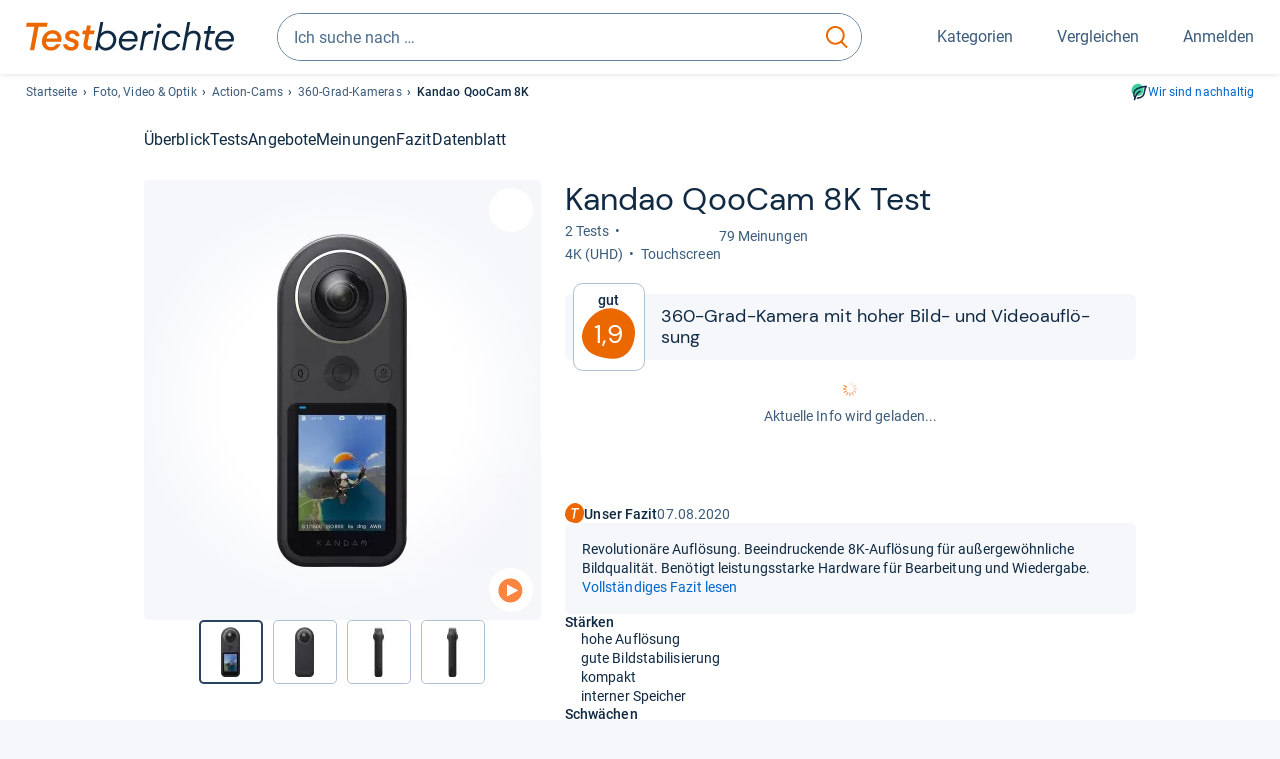

--- FILE ---
content_type: text/html;charset=UTF-8
request_url: https://www.testberichte.de/p/kandao-tests/qoocam-8k-testbericht.html
body_size: 29774
content:
<!DOCTYPE html>
	<html class="uil-page product-lvl product-page  no-js" lang="de" prefix="og: http://ogp.me/ns#"><head>
			<meta charset="utf-8" />
			<meta http-equiv="X-UA-Compatible" content="IE=edge" />
			<meta name="viewport" content="width=device-width, initial-scale=1.0" />
			<title>Kandao QooCam 8K im Test: 1,9 gut | 360-Grad-Kamera mit hoher Bild- und Videoauflösung</title>
	<meta property="og:title" content="Kandao QooCam 8K im Test: 1,9 gut | 360-Grad-Kamera mit hoher Bild- und Videoauflösung"><link rel="search" type="application/opensearchdescription+xml" title="Testberichte.de" href="/downloads/de_DE/search.xml">
	<link rel="stylesheet" href="/css/v5/style.css?rev=985096132" type="text/css" media="all" />
<meta name="robots" content="index, follow" /><meta name="description" content="Im Test: »gut« urteilen »Digitalphoto« &amp; Co ⭐ Hat die QooCam 8K von Kandao auch Schwächen? Jetzt neutral informieren!" />
		<meta property="og:description" content="Im Test: »gut« urteilen »Digitalphoto« &amp; Co ⭐ Hat die QooCam 8K von Kandao auch Schwächen? Jetzt neutral informieren!" /><meta name="robots" content="max-snippet:-1, max-image-preview:large, max-video-preview:-1" /><link rel="apple-touch-icon" sizes="180x180" href="/apple-touch-icon.png">
			<link rel="icon" type="image/png" sizes="16x16" href="/favicon-16x16.png">
			<link rel="icon" type="image/png" sizes="32x32" href="/favicon-32x32.png">
			<link rel="icon" type="image/png" sizes="48x48" href="/favicon-48x48.png">
			<link rel="icon" href="/favicon.ico">
			<link rel="icon" type="image/svg+xml" href="/favicon.svg">
			<link rel="manifest" href="https://www.testberichte.de/manifest.json" />
			<meta name="msapplication-TileColor" content="#f37030">
			<meta name="theme-color" content="#ffffff">
			<link rel="preconnect" href="//securepubads.g.doubleclick.net">
			<link rel="dns-prefetch" href="//securepubads.g.doubleclick.net">
			<link rel="preconnect" href="//static.demoup.com">
				<link rel="dns-prefetch" href="//static.demoup.com">
			<link href="https://www.testberichte.de/fonts/v5/tb-icons-global/fonts/tb-icons-global.woff?8jxczi" as="font" type="font/woff" crossorigin>
			<link rel="preload" href="https://www.testberichte.de/fonts/v5/roboto/roboto-v27-latin-regular.woff2" as="font" type="font/woff2" crossorigin>
			<link rel="preload" href="https://www.testberichte.de/fonts/v5/roboto/roboto-v27-latin-500.woff2" as="font" type="font/woff2" crossorigin>
			<link rel="preload" href="https://www.testberichte.de/fonts/v5/dm-sans/dm-sans-v6-latin-regular.woff2" as="font" type="font/woff2" crossorigin>

			<link rel="canonical" href="https://www.testberichte.de/p/kandao-tests/qoocam-8k-testbericht.html" />
			<meta name="twitter:card" value="summary" />

	<meta property="og:image" content="https://www.testberichte.de/imgs/p_imgs_og/1573639.jpg" /><script>
			var siteUri	= 'https://www.testberichte.de' + '';
			var pageType = 'product';
			var siteUriPrefix = "";

			
			var docRef = false;
			var docRefMap = ['http:' + siteUri, 'https:' + siteUri];
			if (document.referrer != '') {
				for (var i = 0; i < docRefMap.length; i++) {
					if (document.referrer.substr(0, docRefMap[i].length) == docRefMap[i]) {
						docRef = true;
						break;
					}
				};
			}

			
				if (top.location != self.location && docRef === false) {
					top.location = self.location.href;
				}
			

			var adblock	= '1';
			var _requests = new Object; 
			const requestsFetch = {};
			var enableCookieClickLogging = true;
			var logMessages	= new Array;

			
				window.pageInfo = {
					pageType: 'product',
					trackingDomain: 'testberichte.de',
					
					productId: '532229',
					
				}
			</script>

		<script async src="/js/v5/advertisement.js?rev=dea63eb"></script>

		<script src="/js/v5/vendor/swiper-bundle.min.js?rev=985096132" type="text/javascript"></script>
</head>
	<body class="uil-page__body"><a class="page-overlay js-page-slide-cta"></a>
<noscript>
	<div id="no-js">Für eine optimale Nutzung dieser Website aktivieren Sie bitte JavaScript.</div>
</noscript>

<header class="uil-page__header" id="header">
	<a href="#main-content" class="uic-skip-link">Zum Hauptinhalt springen</a>

	<div id='main_slot_tbw_1x1' style="height: 0px; width: 0px; display: none;"></div>

	<div class="uil-container uil-container--wide header ">
		<div class="uil-container uil-container--full-width"
		
	>
		<div class="header__container " data-function="js-header">
		<a href="/" class="header__item header__item--logo cp-9128-0"><img srcset="/img-v5/tb-logo-primary.svg" alt="testberichte.de-Logo" class="header__logo-img"></a><div class="header__item header__search js-search">
				<form class="js-search-form" method="get" action="/d/search.html" accept-charset="utf-8">
		<label class="search search--default">
			<input class="search__input search__input--default js-search-input"
				   data-cp="9129"
				   placeholder="Ich suche nach …"
				   autocomplete="off"
				   type="search"
				   maxlength="200"
				   value="">

			<button class="search__button search__button--reset search__button--reset--default js-search-reset" type="reset" title="Eingabe löschen">
				<i title="Eingabe löschen" class="search__icon-reset icon- icon-schliessen_sm"></i>
			</button>

			<button class="search__button search__button--submit search__button--default js-search-submit cp-11901-0" type="submit">
					<span class="sr-only">suchen</span>
					<svg class="search__icon search__icon--default" xmlns="http://www.w3.org/2000/svg" viewBox="0 0 24 24" fill="none"><path d="M17.187 16.155a1 1 0 1 0-1.43 1.397l1.43-1.397Zm3.598 6.544a1 1 0 0 0 1.43-1.398l-1.43 1.398Zm-10.427-2.966c5.17 0 9.359-4.195 9.359-9.367h-2c0 4.07-3.295 7.367-7.359 7.367v2ZM1 10.366c0 5.172 4.189 9.367 9.358 9.367v-2C6.295 17.733 3 14.436 3 10.366H1ZM10.358 1C5.19 1 1 5.194 1 10.366h2C3 6.297 6.295 3 10.358 3V1Zm9.359 9.366c0-5.172-4.19-9.366-9.359-9.366v2c4.063 0 7.359 3.297 7.359 7.366h2Zm-3.96 7.186 5.028 5.147 1.43-1.398-5.028-5.146-1.43 1.397Z" /></svg>
					</button>
			</label>
	</form></div>
		<div class="header__item header__item--kategorien js-lazy-sprite" data-function="js-toggle-desktop-navbar">
			<button class="user-button user-button--menu js-page-slide-cta" for="toggle-main-navigation" data-page-slide="navigation" data-cp="9127">
				












<span
	class="uic-icon uic-icon--menu
	user-button__icon" aria-hidden="true">

	

	
		
		
			
		
	

</span>
<span class="user-button__label user-button__label--menu">
					Kategorien
				</span>
			</button>
		</div>
		<div class="header__item header__item--compare">
	<button
	class="user-button user-button--compare mod-compare-cta"
	data-function="js-tooltip-compare"
	data-tippy-content="Sie haben noch keine Produkte zum Vergleich hinzugefügt."
>
	












<span
	class="uic-icon uic-icon--heart
	user-button__icon js-compare-icon" aria-hidden="true">

	

	
		
		
			<span class="user-button__count js-user-navigation-count"></span>
	
		
	

</span>
<span class="user-button__label">
		Vergleichen</span>
</button>
</div>
<div class="header__item header__item--profile-account header__item--hidden" data-function="js-profile-account">
	<button class="user-button user-button--anmelden">
		












<span
	class="uic-icon uic-icon--user
	user-button__icon" aria-hidden="true">

	

	
		
		
			
		
	

</span>
<span class="user-button__label user-button__label--anmelden js-profile-label">
			Anmelden</span>
	</button>

	<ul class="login-menu" data-function="js-login-menu">
		<li class="login-menu__item item js-logged-in-hide">
			<span class='uic-button uic-button--secondary' data-nfl='|secure|profile|login{|}{|||}'>Login</span></li>
		<li class="login-menu__item login-menu__item--register js-logged-in-hide">
			<p>Neu hier?</p>
			<span class='link link--default' data-nfl='|secure|profile|register{|}{|||}'>Kostenlos registrieren</span></li>
		<li class="login-menu__item">
	<span class='uic-link' data-nfl='|d|profile|overview{|}{|||}'>Übersicht</span></li>
<li class="login-menu__item">
	<span class='uic-link' data-nfl='|d|profile|reviews{|}{|||}'>Testberichte</span></li>
<li class="login-menu__item">
	<span class='uic-link' data-nfl='|d|profile|products{|}{|||}'>Produkte</span></li>
<li class="login-menu__item">
	<span class='uic-link' data-nfl='|d|profile|opinions{|}{|||}'>Meinungen</span></li>
<li class="login-menu__item">
	<span class='uic-link' data-nfl='|secure|profile|settings{|}{|||}'>Einstellungen</span></li></ul>
</div></div>
</div>

<nav class="uil-container uil-container--full-width mod-main-navigation page-slide-content-navigation" aria-label="Hauptnavigation">
	<div class="container container--mainnav">
		<ul class="main-nav">
			<li class="main-nav__item main-nav__item--title">
				<div class="main-nav__header">
					<div class="main-nav__title">Kategorien</div>
					<button class=" uic-button uic-button--control js-page-slide-cta
"
	 data-cp="9127"  style="position: absolute;top: 1em;right: 0.5em;z-index: 3;background: transparent;" 
	>

	












<span
	class="uic-icon uic-icon--close
	" aria-hidden="true">

	

	
		
		
			
		
	

</span>
<span class=" uic-button__label sr-only">
		Schliessen</span>
	</button>
</div>
				<label class="sr-only" for="main-navigation-level-1-back">zurück</label>
				<input class="main-nav__radio" id="main-navigation-level-1-back" type="radio" name="main-navigation-toggle-level-1" autocomplete="false" />
			</li>
			<li class="main-nav__item main-nav__item--first">
					<input class="main-nav__radio"
						data-cp="9131"
						data-coi="0"
						id="main-navigation-level-1-0"
						type="checkbox" name="main-navigation-1"
						autocomplete="false"
						/>
					<label class="main-nav__label" for="main-navigation-level-1-0">
						<i class="category-icon icon- icon-computer"></i>
						<a href="/shopping/level2_computer_hardware_3.html" class="main-nav__link cp-10475-0">Computer</a><span class="uic-icon uic-icon--main-nav"></span></label>
					<ul class="sub-nav " data-ncid="101">
							</ul>
					</li>
			<li class="main-nav__item ">
					<input class="main-nav__radio"
						data-cp="9131"
						data-coi="1"
						id="main-navigation-level-1-1"
						type="checkbox" name="main-navigation-1"
						autocomplete="false"
						/>
					<label class="main-nav__label" for="main-navigation-level-1-1">
						<i class="category-icon icon- icon-hifi_und_tv"></i>
						<a href="/shopping/level2_audio_hifi_1.html" class="main-nav__link cp-10475-0">HiFi & TV</a><span class="uic-icon uic-icon--main-nav"></span></label>
					<ul class="sub-nav " data-ncid="102">
							</ul>
					</li>
			<li class="main-nav__item main-nav__item--default" data-function="js-default-category">
					<input class="main-nav__radio"
						data-cp="9131"
						data-coi="2"
						id="main-navigation-level-1-2"
						type="checkbox" name="main-navigation-1"
						autocomplete="false"
						/>
					<label class="main-nav__label main-nav__label--default" for="main-navigation-level-1-2">
						<i class="category-icon icon- icon-foto_und_video"></i>
						<a href="/shopping/level2_foto_video_und_optik_6.html" class="main-nav__link cp-10475-0">Foto & Video</a><span class="uic-icon uic-icon--main-nav"></span></label>
					<ul class="sub-nav sub-nav--default" data-ncid="103">
							<li class="sub-nav__item sub-nav__item--title">
			<div class="sub-nav__header">
				<label class="sub-nav__card sub-nav__card--title" for="main-navigation-level-1-2" data-cp="9621">
					<i class="icon- icn-pfeil__links_sm">pfeil__links_sm</i>
				</label>
				<label class="sr-only" for="main-navigation-level-1-back">zurück</label>
				<input class="main-nav__radio" id="main-navigation-level-2-back" type="radio" name="main-navigation-toggle-level-2" autocomplete="false" />
				<label class="page-slide-button-close page-slide-button-close--sub-nav js-page-slide-cta" for="toggle-main-navigation">
					<i class="sub-nav__icon-close icon- icon-close"></i>
				</label>
			</div>
		</li>
	<li class="sub-nav__item">
		<div class="sub-nav__card">
			<a href="/foto-video-und-optik/2601/objektive.html" class="sub-nav__link cp-9132-0"><i class="sub-category-sprite sub-category-sprite--c-2601"></i>
						<span class="sub-nav__label">Objektive</span></a><i class="uic-icon uic-icon--sub-nav"></i>
		</div>
	</li>
<li class="sub-nav__item">
		<div class="sub-nav__card">
			<a href="/foto-video-und-optik/2534/digitalkameras.html" class="sub-nav__link cp-9132-0"><i class="sub-category-sprite sub-category-sprite--c-2534"></i>
						<span class="sub-nav__label">Digitalkameras</span></a><i class="uic-icon uic-icon--sub-nav"></i>
		</div>
	</li>
<li class="sub-nav__item">
		<div class="sub-nav__card">
			<a href="/testsieger/level3_digitalkameras_digitale_spiegelreflex_kameras_111.html" class="sub-nav__link cp-9132-0"><i class="sub-category-sprite sub-category-sprite--c-3547-56061"></i>
						<span class="sub-nav__label">Spiegelreflexkameras</span></a><i class="uic-icon uic-icon--sub-nav"></i>
		</div>
	</li>
<li class="sub-nav__item">
		<div class="sub-nav__card">
			<a href="/foto-video-und-optik/2534/digitalkameras/micro-four-thirds-kameras.html" class="sub-nav__link cp-9132-0"><i class="sub-category-sprite sub-category-sprite--c-3547-56062"></i>
						<span class="sub-nav__label">Systemkameras</span></a><i class="uic-icon uic-icon--sub-nav"></i>
		</div>
	</li>
<li class="sub-nav__item">
		<div class="sub-nav__card">
			<a href="/testsieger/level3_optik_fernglaeser_918.html" class="sub-nav__link cp-9132-0"><i class="sub-category-sprite sub-category-sprite--c-918"></i>
						<span class="sub-nav__label">Ferngläser</span></a><i class="uic-icon uic-icon--sub-nav"></i>
		</div>
	</li>
<li class="sub-nav__item">
		<div class="sub-nav__card">
			<a href="/foto-video-und-optik/2586/camcorder.html" class="sub-nav__link cp-9132-0"><i class="sub-category-sprite sub-category-sprite--c-2586"></i>
						<span class="sub-nav__label">Camcorder</span></a><i class="uic-icon uic-icon--sub-nav"></i>
		</div>
	</li>
<li class="sub-nav__item">
		<div class="sub-nav__card">
			<a href="/foto-video-und-optik/2586/camcorder/action-cams.html" class="sub-nav__link cp-9132-0"><i class="sub-category-sprite sub-category-sprite--c-3499"></i>
						<span class="sub-nav__label">Action-Cams</span></a><i class="uic-icon uic-icon--sub-nav"></i>
		</div>
	</li>
<li class="sub-nav__item">
		<div class="sub-nav__card">
			<span class='sub-nav__link cp-9132-0' data-nfl='|kamera-zubehoere|2609|stative{|}{|||}'><i class="sub-category-sprite sub-category-sprite--c-2609"></i>
						<span class="sub-nav__label">Stative</span></span><i class="uic-icon uic-icon--sub-nav"></i>
		</div>
	</li>
<li class="sub-nav__item">
		<div class="sub-nav__card">
			<a href="/foto-video-und-optik/2586/camcorder/dashcams.html" class="sub-nav__link cp-9132-0"><i class="sub-category-sprite sub-category-sprite--c-3513"></i>
						<span class="sub-nav__label">Dashcams</span></a><i class="uic-icon uic-icon--sub-nav"></i>
		</div>
	</li>
<li class="sub-nav__item">
		<div class="sub-nav__card">
			<a href="/foto-video-und-optik/3517/drohnen-multicopter.html" class="sub-nav__link cp-9132-0"><i class="sub-category-sprite sub-category-sprite--c-3517"></i>
						<span class="sub-nav__label">Drohnen & Multicopter</span></a><i class="uic-icon uic-icon--sub-nav"></i>
		</div>
	</li>
<li class="sub-nav__item sub-nav__item--last">
	<span class='uic-button uic-button--show-all sub-nav__show-all ' data-nfl='|shopping|level2_foto_video_und_optik_6{|}{|||}'>Zeige alle Kategorien</span></li>
<li class="sub-nav__item sub-nav__item--close" data-function="js-close-nav">
	<label class="sub-nav__card" >
		<i class="icon-">schliessen</i>
	</label>
</li>
</ul>
					</li>
			<li class="main-nav__item ">
					<input class="main-nav__radio"
						data-cp="9131"
						data-coi="3"
						id="main-navigation-level-1-3"
						type="checkbox" name="main-navigation-1"
						autocomplete="false"
						/>
					<label class="main-nav__label" for="main-navigation-level-1-3">
						<i class="category-icon icon- icon-handy_und_telefon"></i>
						<a href="/shopping/level2_handys_und_telefonie_16.html" class="main-nav__link cp-10475-0">Handy & Telefon</a><span class="uic-icon uic-icon--main-nav"></span></label>
					<ul class="sub-nav sub-nav--default" data-ncid="104">
							</ul>
					</li>
			<li class="main-nav__item ">
					<input class="main-nav__radio"
						data-cp="9131"
						data-coi="4"
						id="main-navigation-level-1-4"
						type="checkbox" name="main-navigation-1"
						autocomplete="false"
						/>
					<label class="main-nav__label" for="main-navigation-level-1-4">
						<i class="category-icon icon- icon-sport_und_gesundheit"></i>
						<a href="/shopping/level2_sport_und_fitness_15.html" class="main-nav__link cp-10475-0">Sport & Gesundheit</a><span class="uic-icon uic-icon--main-nav"></span></label>
					<ul class="sub-nav sub-nav--default" data-ncid="109">
							</ul>
					</li>
			<li class="main-nav__item ">
					<input class="main-nav__radio"
						data-cp="9131"
						data-coi="5"
						id="main-navigation-level-1-5"
						type="checkbox" name="main-navigation-1"
						autocomplete="false"
						/>
					<label class="main-nav__label" for="main-navigation-level-1-5">
						<i class="category-icon icon- icon-haushalt"></i>
						<a href="/shopping/level2_haushalt_24.html" class="main-nav__link cp-10475-0">Haushalt</a><span class="uic-icon uic-icon--main-nav"></span></label>
					<ul class="sub-nav sub-nav--default" data-ncid="106">
							</ul>
					</li>
			<li class="main-nav__item ">
					<input class="main-nav__radio"
						data-cp="9131"
						data-coi="6"
						id="main-navigation-level-1-6"
						type="checkbox" name="main-navigation-1"
						autocomplete="false"
						/>
					<label class="main-nav__label" for="main-navigation-level-1-6">
						<i class="category-icon icon- icon-haus_und_garten"></i>
						<a href="/shopping/level2_haus_und_garten_9.html" class="main-nav__link cp-10475-0">Haus & Garten</a><span class="uic-icon uic-icon--main-nav"></span></label>
					<ul class="sub-nav sub-nav--default" data-ncid="107">
							</ul>
					</li>
			<li class="main-nav__item ">
					<input class="main-nav__radio"
						data-cp="9131"
						data-coi="7"
						id="main-navigation-level-1-7"
						type="checkbox" name="main-navigation-1"
						autocomplete="false"
						/>
					<label class="main-nav__label" for="main-navigation-level-1-7">
						<i class="category-icon icon- icon-baby_und_kind"></i>
						<a href="/shopping/level2_baby_und_kinderbedarf_12.html" class="main-nav__link cp-10475-0">Baby & Kind</a><span class="uic-icon uic-icon--main-nav"></span></label>
					<ul class="sub-nav sub-nav--default" data-ncid="108">
							</ul>
					</li>
			<li class="main-nav__item ">
					<input class="main-nav__radio"
						data-cp="9131"
						data-coi="8"
						id="main-navigation-level-1-8"
						type="checkbox" name="main-navigation-1"
						autocomplete="false"
						/>
					<label class="main-nav__label" for="main-navigation-level-1-8">
						<i class="category-icon icon- icon-auto_und_motorrad"></i>
						<a href="/shopping/level2_autos_und_zubehoer_2.html" class="main-nav__link cp-10475-0">Auto & Motorrad</a><span class="uic-icon uic-icon--main-nav"></span></label>
					<ul class="sub-nav sub-nav--default" data-ncid="105">
							</ul>
					</li>
			<li class="main-nav__item main-nav__item--last">
					<input class="main-nav__radio"
						data-cp="9131"
						data-coi="9"
						id="main-navigation-level-1-9"
						type="checkbox" name="main-navigation-1"
						autocomplete="false"
						/>
					<label class="main-nav__label" for="main-navigation-level-1-9">
						<i class="category-icon icon- icon-mehr"></i>
						<a href="/21/die-kategorien-im-ueberblick.html" class="main-nav__link cp-10475-0">Mehr</a><span class="uic-icon uic-icon--main-nav"></span></label>
					<ul class="sub-nav sub-nav--default" data-ncid="110">
							</ul>
					</li>
			<li class="main-nav__item main-nav__item--login js-user-navigation-mobile">
				<span class='uic-button uic-button--secondary' data-nfl='|secure|profile|login{|}{|||}'>Anmelden</span></li>
		</ul></div>
</nav></div>

	<section class="uil-container uil-container--wide bg-white"
		
	>
		<div class="breadcrumb" id="breadcrumb">
			<ul class="breadcrumb__list">
				<li class="breadcrumb__item ">
						<a href="/" class="breadcrumb__link link link--default cp-8683-0">Startseite</a></li>
				<li class="breadcrumb__item ">
						<a href="/shopping/level2_foto_video_und_optik_6.html" class="breadcrumb__link link link--default cp-8683-0">Foto, Video & Optik</a></li>
				<li class="breadcrumb__item ">
						<a href="/foto-video-und-optik/2586/camcorder/action-cams.html" class="breadcrumb__link link link--default cp-8683-0">Action-Cams</a></li>
				<li class="breadcrumb__item ">
						<a href="/foto-video-und-optik/3499/action-cams/360-grad-kameras.html" class="breadcrumb__link link link--default cp-8683-0">360-Grad-Kameras</a></li>
				<li class="breadcrumb__item isLast">
						Kandao QooCam 8K</li>
				</ul>

			<a href="/nachhaltigkeit.html" class="uic-link uic-sustainable-flex cp-14738-0">Wir sind nachhaltig</a></div>

		<script type="application/ld+json">
					{
						"@context": "http://schema.org",
						"@type": "BreadcrumbList",
						"itemListElement": [
						{
							"@type": "ListItem",
							"position": 1,
							"item": {
								"@id": "https://www.testberichte.de/",
								"name": "Startseite"
							}
						}
						
							,
							{
								"@type": "ListItem",
								"position": 2,
								"item": {
									"@id": "https://www.testberichte.de/shopping/level2_foto_video_und_optik_6.html",
									"name": "Foto, Video & Optik"
								}
							}
						
							,
								{
								"@type": "ListItem",
								"position": 3,
								"item": {
									"@id": "https://www.testberichte.de/foto-video-und-optik/2586/camcorder/action-cams.html",
									"name": "Action-Cams"
								}
							}
						
							,
								{
								"@type": "ListItem",
								"position": 4,
								"item": {
									"@id": "https://www.testberichte.de/foto-video-und-optik/3499/action-cams/360-grad-kameras.html",
									"name": "360-Grad-Kameras"
								}
							}
						
						]
					}
				</script>
	</section>

</header><div id="dfp-main-left">
	<div class="dfp-main-slot-left-1 " id="dfp-main-slot-left-1"></div><div class="dfp-main-slot-left-2 " id="dfp-main-slot-left-2"></div></div>

<div id="dfp-main-right">
	<div class="dfp-main-slot-right-1 " id="dfp-main-slot-right-1"></div></div>

<section class="container container--dfp">
	<div class="dfp-main-slot-top " id="dfp-main-slot-top"></div></section>

<main class="uil-page__main " id="main-content" style="">
	<nav class="uic-subnav" id="sticky-nav" data-js-scrollspy="sticky-nav" data-function="js-is-sticky">
		<div class=" uil-container uic-subnav__container uic-scroll-overlay ">
	<ul class="uic-subnav__list">
				<li class="uic-subnav__item uic-subnav__item--overview">
						<a class="uic-subnav__link highlight log-15669-c-532229-28-0" href="#produkt-ueberblick" data-cpid="15669" data-js-scrollspy-link>
							Überblick</a>
					</li>
				<li class="uic-subnav__item">
							<a class="uic-subnav__link log-15678-c-532229-28-0" href="#produkt-testberichte" data-cpid="15678" data-js-scrollspy-link>
								Tests
							</a>
						</li>
					<li class="uic-subnav__item">
									<a class="uic-subnav__link log-15686-c-532229-28-0" href="#produkt-angebote" data-cpid="15686" data-js-scrollspy-link>
										Angebote
									</a>
								</li>
							<li class="uic-subnav__item">
							<a class="uic-subnav__link log-15688-c-532229-28-0" href="#produkt-meinungen" data-cpid="15688" data-js-scrollspy-link>
								Meinungen
							</a>
						</li>
					<li class="uic-subnav__item">
							<a class="uic-subnav__link log-15695-c-532229-28-0" href="#produkt-artikel" data-cpid="15695" data-js-scrollspy-link>
								Fazit
							</a>
						</li>
					<li class="uic-subnav__item">
							<a class="uic-subnav__link log-15690-c-532229-28-0" href="#produkt-datenblatt" data-cpid="15690" data-js-scrollspy-link>
								Datenblatt
							</a>
						</li>
					</ul>
		</div></nav>
<script>
	if (typeof(logger) === 'object') {logger.addHandlerOnClassName({"t":"cc","d":{"i":"0","itc":"82","pc":"96651","ioc":"922235"}}, "null", "log-15669-c-532229-28-0", 0, null);} else {logMessages.push({message: {"t":"cc","d":{"i":"0","itc":"82","pc":"96651","ioc":"922235"}}, context: 'null', selector: 'log-15669-c-532229-28-0', index: 0, method: 'addHandlerOnClassName'});}if (typeof(logger) === 'object') {logger.addHandlerOnClassName({"t":"cc","d":{"i":"0","itc":"82","pc":"87651","ioc":"922235"}}, "null", "log-15678-c-532229-28-0", 0, null);} else {logMessages.push({message: {"t":"cc","d":{"i":"0","itc":"82","pc":"87651","ioc":"922235"}}, context: 'null', selector: 'log-15678-c-532229-28-0', index: 0, method: 'addHandlerOnClassName'});}if (typeof(logger) === 'object') {logger.addHandlerOnClassName({"t":"cc","d":{"i":"0","itc":"82","pc":"68651","ioc":"922235"}}, "null", "log-15686-c-532229-28-0", 0, null);} else {logMessages.push({message: {"t":"cc","d":{"i":"0","itc":"82","pc":"68651","ioc":"922235"}}, context: 'null', selector: 'log-15686-c-532229-28-0', index: 0, method: 'addHandlerOnClassName'});}if (typeof(logger) === 'object') {logger.addHandlerOnClassName({"t":"cc","d":{"i":"0","itc":"82","pc":"88651","ioc":"922235"}}, "null", "log-15688-c-532229-28-0", 0, null);} else {logMessages.push({message: {"t":"cc","d":{"i":"0","itc":"82","pc":"88651","ioc":"922235"}}, context: 'null', selector: 'log-15688-c-532229-28-0', index: 0, method: 'addHandlerOnClassName'});}if (typeof(logger) === 'object') {logger.addHandlerOnClassName({"t":"cc","d":{"i":"0","itc":"82","pc":"59651","ioc":"922235"}}, "null", "log-15695-c-532229-28-0", 0, null);} else {logMessages.push({message: {"t":"cc","d":{"i":"0","itc":"82","pc":"59651","ioc":"922235"}}, context: 'null', selector: 'log-15695-c-532229-28-0', index: 0, method: 'addHandlerOnClassName'});}if (typeof(logger) === 'object') {logger.addHandlerOnClassName({"t":"cc","d":{"i":"0","itc":"82","pc":"09651","ioc":"922235"}}, "null", "log-15690-c-532229-28-0", 0, null);} else {logMessages.push({message: {"t":"cc","d":{"i":"0","itc":"82","pc":"09651","ioc":"922235"}}, context: 'null', selector: 'log-15690-c-532229-28-0', index: 0, method: 'addHandlerOnClassName'});}</script><section class="uic-product-header uic-product-header--standard section section--anchor js-dfp--top-identifier"
	 id="produkt-ueberblick">

	<div class="uil-container uic-product-header__container"
		
	>
		<div class="uic-product-header__grid uic-product-header__grid--standard" id="js-product-header-grid">
			<div class="uic-product-header__media uic-product-header__media--standard">
				<div class="uic-product-header__sticky ">
					<uic-dialog class="uic-dialog-component">

	<dialog
		class="uic-dialog  uic-fade-in uic-dialog--gallery"
		
		id="js-modal-gallery">

		<header class="uic-dialog__header">
			<h2 class="uic-dialog__title">
					Bilder zu Kandao QooCam 8K</h2>
			<button class=" uic-button uic-button--control
"
	data-dialog-close
	>

	












<span
	class="uic-icon uic-icon--close
	" aria-hidden="true">

	

	
		
		
			
		
	

</span>
<span class=" uic-button__label sr-only">
		Schließen</span>
	</button>
</header>

		<div class="uic-dialog__main " data-modal-main-container>
			<div class="uic-dialog__gallery">
					<div class="uic-carousel  uic-carousel--modal" id="">

	<div class="swiper uic-carousel__slider  uic-carousel__slider--modal"
		 data-coi="532229"  data-cp="15697" data-modal-gallery>

		<ol
			class="swiper-wrapper uic-carousel__wrapper
			"
			id="carousel-">
			<li class="uic-carousel__slide">
								<picture class="picture
	 picture--modal-gallery ">

	<source srcset="/imgs/webp/p_imgs_370/1573639.jpg, /imgs/webp/p_imgs_supersize/1573639.jpg 1.5x" type="image/webp">
			<source srcset="/imgs/p_imgs_370/1573639.jpg, /imgs/p_imgs_supersize/1573639.jpg 1.5x" type="image/jpeg">
		<img
	alt="Produktbild Kandao QooCam 8K"
	class="image  image--product"
	 loading="lazy" 
			onerror="this.onerror=null;this.src='/img-v5/noimage.svg';"
		
	src="/imgs/p_imgs_370/1573639.jpg"
></picture>
</li>
						<li class="uic-carousel__slide">
								<picture class="picture
	 picture--modal-gallery ">

	<source srcset="/imgs/webp/p_imgs_370/1573640.jpg, /imgs/webp/p_imgs_supersize/1573640.jpg 1.5x" type="image/webp">
			<source srcset="/imgs/p_imgs_370/1573640.jpg, /imgs/p_imgs_supersize/1573640.jpg 1.5x" type="image/jpeg">
		<img
	alt="Produktbild Kandao QooCam 8K"
	class="image  image--product"
	 loading="lazy" 
			onerror="this.onerror=null;this.src='/img-v5/noimage.svg';"
		
	src="/imgs/p_imgs_370/1573640.jpg"
></picture>
</li>
						<li class="uic-carousel__slide">
								<picture class="picture
	 picture--modal-gallery ">

	<source srcset="/imgs/webp/p_imgs_370/1573641.jpg, /imgs/webp/p_imgs_supersize/1573641.jpg 1.5x" type="image/webp">
			<source srcset="/imgs/p_imgs_370/1573641.jpg, /imgs/p_imgs_supersize/1573641.jpg 1.5x" type="image/jpeg">
		<img
	alt="Produktbild Kandao QooCam 8K"
	class="image  image--product"
	 loading="lazy" 
			onerror="this.onerror=null;this.src='/img-v5/noimage.svg';"
		
	src="/imgs/p_imgs_370/1573641.jpg"
></picture>
</li>
						<li class="uic-carousel__slide">
								<picture class="picture
	 picture--modal-gallery ">

	<source srcset="/imgs/webp/p_imgs_370/1573642.jpg, /imgs/webp/p_imgs_supersize/1573642.jpg 1.5x" type="image/webp">
			<source srcset="/imgs/p_imgs_370/1573642.jpg, /imgs/p_imgs_supersize/1573642.jpg 1.5x" type="image/jpeg">
		<img
	alt="Produktbild Kandao QooCam 8K"
	class="image  image--product"
	 loading="lazy" 
			onerror="this.onerror=null;this.src='/img-v5/noimage.svg';"
		
	src="/imgs/p_imgs_370/1573642.jpg"
></picture>
</li>
						</ol>
	</div>

	<!-- If we need swiper pagination -->
	<div class="swiper-pagination uic-carousel__pagination" data-carousel-pagination></div>
	<!-- If we need swiper navigation -->
	<button class=" uic-button uic-button--control uic-carousel__button  uic-carousel__button--prev
"
	data-carousel-btn="prev"
	>

	












<span
	class="uic-icon uic-icon--arrow-left
	" aria-hidden="true">

	

	
		
		
			
		
	

</span>
<span class=" uic-button__label sr-only">
		vorherig</span>
	</button>
<button class=" uic-button uic-button--control uic-carousel__button   uic-carousel__button--next
"
	data-carousel-btn="next"
	>

	












<span
	class="uic-icon uic-icon--arrow-right
	" aria-hidden="true">

	

	
		
		
			
		
	

</span>
<span class=" uic-button__label sr-only">
		nächste</span>
	</button>
</div>
</div>

				<div class="uic-dialog__offer" data-modal-gallery-offer></div>
			</div>

		</dialog>

</uic-dialog><div class="uic-carousel  uic-carousel--gallery" id="">

	<div class="swiper uic-carousel__slider  uic-carousel__slider--gallery"
		 data-coi="532229"  data-cp="11355" data-gallery>

		<ol
			class="swiper-wrapper uic-carousel__wrapper
			"
			id="carousel-">
			<li class="uic-carousel__slide">
					<picture class="picture
	 picture--gallery ">

	<source srcset="/imgs/webp/p_imgs_370/1573639.jpg, /imgs/webp/p_imgs_supersize/1573639.jpg 1.5x" type="image/webp">
			<source srcset="/imgs/p_imgs_370/1573639.jpg, /imgs/p_imgs_supersize/1573639.jpg 1.5x" type="image/jpeg">
		<img
	alt="Produktbild Kandao QooCam 8K"
	class="image  image--product"
	
			onerror="this.onerror=null;this.src='/img-v5/noimage.svg';"
		
	src="/imgs/p_imgs_370/1573639.jpg"
></picture>
</li>
			<li class="uic-carousel__slide">
					<picture class="picture
	 picture--gallery ">

	<source srcset="/imgs/webp/p_imgs_370/1573640.jpg, /imgs/webp/p_imgs_supersize/1573640.jpg 1.5x" type="image/webp">
			<source srcset="/imgs/p_imgs_370/1573640.jpg, /imgs/p_imgs_supersize/1573640.jpg 1.5x" type="image/jpeg">
		<img
	alt="Produktbild Kandao QooCam 8K"
	class="image  image--product"
	 loading="lazy" 
			onerror="this.onerror=null;this.src='/img-v5/noimage.svg';"
		
	src="/imgs/p_imgs_370/1573640.jpg"
></picture>
</li>
			<li class="uic-carousel__slide">
					<picture class="picture
	 picture--gallery ">

	<source srcset="/imgs/webp/p_imgs_370/1573641.jpg, /imgs/webp/p_imgs_supersize/1573641.jpg 1.5x" type="image/webp">
			<source srcset="/imgs/p_imgs_370/1573641.jpg, /imgs/p_imgs_supersize/1573641.jpg 1.5x" type="image/jpeg">
		<img
	alt="Produktbild Kandao QooCam 8K"
	class="image  image--product"
	 loading="lazy" 
			onerror="this.onerror=null;this.src='/img-v5/noimage.svg';"
		
	src="/imgs/p_imgs_370/1573641.jpg"
></picture>
</li>
			<li class="uic-carousel__slide">
					<picture class="picture
	 picture--gallery ">

	<source srcset="/imgs/webp/p_imgs_370/1573642.jpg, /imgs/webp/p_imgs_supersize/1573642.jpg 1.5x" type="image/webp">
			<source srcset="/imgs/p_imgs_370/1573642.jpg, /imgs/p_imgs_supersize/1573642.jpg 1.5x" type="image/jpeg">
		<img
	alt="Produktbild Kandao QooCam 8K"
	class="image  image--product"
	 loading="lazy" 
			onerror="this.onerror=null;this.src='/img-v5/noimage.svg';"
		
	src="/imgs/p_imgs_370/1573642.jpg"
></picture>
</li>
			</ol>
	</div>

	<div class="uic-carousel__video-button js-demoup-mobile"></div>
		<!-- If we need swiper pagination -->
	<div class="swiper-pagination uic-carousel__pagination" data-carousel-pagination></div>
	<!-- If we need swiper navigation -->
	<button class=" uic-button uic-button--control uic-carousel__button  uic-carousel__button--prev
"
	data-carousel-btn="prev"
	>

	












<span
	class="uic-icon uic-icon--arrow-left
	" aria-hidden="true">

	

	
		
		
			
		
	

</span>
<span class=" uic-button__label sr-only">
		vorherig</span>
	</button>
<button class=" uic-button uic-button--control uic-carousel__button   uic-carousel__button--next
"
	data-carousel-btn="next"
	>

	












<span
	class="uic-icon uic-icon--arrow-right
	" aria-hidden="true">

	

	
		
		
			
		
	

</span>
<span class=" uic-button__label sr-only">
		nächste</span>
	</button>
</div>
<div class="uic-carousel  uic-carousel--thumb" id="">

	<div class="swiper uic-carousel__slider  uic-carousel__slider--thumb"
		 data-coi="532229"  data-cp="9137" data-thumb-gallery>

		<div
			class="swiper-wrapper uic-carousel__wrapper
			"
			id="carousel-">
			<button class="uic-carousel__slide uic-thumb-button" data-carousel-thumb-btn>
						<picture class="picture
	 ">

	<source srcset="/imgs/webp/p_imgs_50/1573639.jpg" type="image/webp">
		<img
	alt="Produktbild Kandao QooCam 8K"
	class="image  image--thumb"
	
			onerror="this.onerror=null;this.src='/img-v5/noimage.svg';"
		
	src="/imgs/p_imgs_50/1573639.jpg"
></picture>
</button>
				<button class="uic-carousel__slide uic-thumb-button" data-carousel-thumb-btn>
						<picture class="picture
	 ">

	<source srcset="/imgs/webp/p_imgs_50/1573640.jpg" type="image/webp">
		<img
	alt="Produktbild Kandao QooCam 8K"
	class="image  image--thumb"
	
			onerror="this.onerror=null;this.src='/img-v5/noimage.svg';"
		
	src="/imgs/p_imgs_50/1573640.jpg"
></picture>
</button>
				<button class="uic-carousel__slide uic-thumb-button" data-carousel-thumb-btn>
						<picture class="picture
	 ">

	<source srcset="/imgs/webp/p_imgs_50/1573641.jpg" type="image/webp">
		<img
	alt="Produktbild Kandao QooCam 8K"
	class="image  image--thumb"
	
			onerror="this.onerror=null;this.src='/img-v5/noimage.svg';"
		
	src="/imgs/p_imgs_50/1573641.jpg"
></picture>
</button>
				<button class="uic-carousel__slide uic-thumb-button" data-carousel-thumb-btn>
						<picture class="picture
	 ">

	<source srcset="/imgs/webp/p_imgs_50/1573642.jpg" type="image/webp">
		<img
	alt="Produktbild Kandao QooCam 8K"
	class="image  image--thumb"
	
			onerror="this.onerror=null;this.src='/img-v5/noimage.svg';"
		
	src="/imgs/p_imgs_50/1573642.jpg"
></picture>
</button>
				</div>
	</div>

	<!-- If we need swiper pagination -->
	<!-- If we need swiper navigation -->
	<button class=" uic-button uic-button--control uic-carousel__button uic-carousel__button--thumb uic-carousel__button--prev
"
	data-carousel-btn="prev"
	>

	












<span
	class="uic-icon uic-icon--arrow-left
	" aria-hidden="true">

	

	
		
		
			
		
	

</span>
<span class=" uic-button__label sr-only">
		vorherig</span>
	</button>
<button class=" uic-button uic-button--control uic-carousel__button  uic-carousel__button--thumb uic-carousel__button--next
"
	data-carousel-btn="next"
	>

	












<span
	class="uic-icon uic-icon--arrow-right
	" aria-hidden="true">

	

	
		
		
			
		
	

</span>
<span class=" uic-button__label sr-only">
		nächste</span>
	</button>
</div>
<button class="uic-compare-button js-compare"
		data-cid="3499"
		data-cp="11156"
		data-pid="532229"
	>
		<span class="uic-compare-button__item uic-compare-button__item--add" title='Zum Vergleich hinzufügen'>
			<span class="uic-compare-button__text">
				Vergleichen</span>

			












<span
	class="uic-icon uic-icon--heart
	uic-compare-button__icon" aria-hidden="true">

	

	
		
		
			
		
	

</span>
</span>

		<span class="uic-compare-button__item uic-compare-button__item--remove" title='Aus Vergleich entfernen'>
			<span class="uic-compare-button__text">
				Hinzugefügt</span>

			












<span
	class="uic-icon uic-icon--heart-filled
	uic-compare-button__icon" aria-hidden="true">

	

	
		
		
			
		
	

</span>
</span>
	</button>
</div>
			</div>
			<div class="uic-product-header__head uic-product-header__head--standard">
				<div class="uic-product-header__title">

					<h1 class="headline headline--main">
		Kan­dao Qoo­Cam 8K Test</h1>
<ul class="uic-mini-datasheet " >
	<li class="uic-mini-datasheet__item">
					2 Tests</li>
			<li class="uic-mini-datasheet__item">

					<p class="uic-rating uic-rating--product-header " data-function="js-star-rating">
		<span class="uic-rating__icons uic-rating__icons--74"></span>
			<span class="uic-rating__label ">
						79 Meinungen</span>
				</p>
</li>
			</ul><div class=" uic-scroll-overlay ">
	<ul class="uic-mini-datasheet uic-mini-datasheet--mobile-scroll" >
	<li class="uic-mini-datasheet__item">
				 4K (UHD)</li>
		<li class="uic-mini-datasheet__item">
				 Touch­s­creen</li>
		</ul></div></div>
			</div>
			<div class="uic-product-header__body uic-product-header__body--standard">
					<div class="uic-product-header__score" >
			<div class="uic-product-header__badge">

				<div class="uic-badge uic-badge--hero">
	<div class="uic-badge__grade">
		<p class="uic-badge__label
			">
			Gut</p>
		<p class="uic-badge__average ">
			1,9</p>
		</div>
</div></div>

			<h3 class="uic-product-header__badge-label uic-product-header__badge-label--title">
						360-​​Grad-​​Kamera mit hoher Bild-​​ und Videoauf­lö­sung</h3>
				</div>

		<div class="uic-product-header__offer js-offer-box" id="js-product-header-offer">

			<div class="loader">
				<div class="loading loading--default"></div>
				<p class="bodycopy bodycopy--muted">
					Aktuelle Info wird geladen...</p>
			</div>
			</div>

		<div class="uic-product-header__fazit">
				<div class="uic-product-header__block">
						<div class="headline-module headline-module--tb">
							<svg class="headline-module__icon" xmlns="http://www.w3.org/2000/svg" viewBox="0 0 14 14" fill="none">
								<path d="M10.1829 0.646276C5.84458 -1.42559 2.10153 1.88253 0.701409 4.94289C0.149698 6.15418 -0.170295 7.53147 0.0945264 8.84698C0.408389 10.3447 1.25128 11.6902 2.52328 12.4971C3.79528 13.304 5.30023 13.6896 6.78739 13.8925C7.75105 14.0235 8.74903 14.0741 9.69491 13.8132C11.0374 13.4344 12.1592 12.4403 12.8685 11.2246C13.5777 10.009 13.8965 8.59299 13.9897 7.17514C14.0326 6.50615 14.1184 2.46415 10.1829 0.646276ZM10.2239 4.58718H8.02997L6.80885 11.1086H5.63064L6.85176 4.58718H4.65779L4.86131 3.47449H10.4397L10.2239 4.58718Z" fill="#eb6800"/>
							</svg>
							Unser Fazit
							<span class="bodycopy bodycopy--muted">
								07.08.2020</span>
						</div>

						<div class="uic-infobox uic-infobox--default uic-product-header__fazit-box">
	<div class="uic-infobox__container">

		Revolutionäre Auflösung.  Beeindruckende 8K-Auflösung für außergewöhnliche Bildqualität. Benötigt leistungsstarke Hardware für Bearbeitung und Wiedergabe.
















 




	
	
		
			

			<a href="#produkt-artikel"
				class="uic-link log-14591-c-532229-1-0">
				Vollständiges Fazit lesen
			</a>

			<script>if (typeof(logger) === 'object') {logger.addHandlerOnClassName({"t":"cc","d":{"i":"0","itc":"1","pc":"19541","ioc":"922235"}}, "", "log-14591-c-532229-1-0", 0, null);} else {logMessages.push({message: {"t":"cc","d":{"i":"0","itc":"1","pc":"19541","ioc":"922235"}}, context: '', selector: 'log-14591-c-532229-1-0', index: 0, method: 'addHandlerOnClassName'});}</script>
		
	
	
	

</div>
</div></div>
				<div class="uic-product-header__block">
		<h3 class="headline-module">
			Stärken
		</h3>

		<ul class="uic-iconlist uic-iconlist--pro">
	












<li
	class="uic-icon uic-icon--pro
	" aria-hidden="true">

	

	
		
		
			hohe Auflösung
		
	

</li>













<li
	class="uic-icon uic-icon--pro
	" aria-hidden="true">

	

	
		
		
			gute Bildstabilisierung
		
	

</li>













<li
	class="uic-icon uic-icon--pro
	" aria-hidden="true">

	

	
		
		
			kompakt
		
	

</li>













<li
	class="uic-icon uic-icon--pro
	" aria-hidden="true">

	

	
		
		
			interner Speicher
		
	

</li>
</ul></div>

	<div class="uic-product-header__block">
		<h3 class="headline-module">
			Schwächen
		</h3>

		<ul class="uic-iconlist uic-iconlist--contra">
	












<li
	class="uic-icon uic-icon--contra
	" aria-hidden="true">

	

	
		
		
			teuer
		
	

</li>
</ul></div>
</div>
		<div class="uic-product-header__relatives">
			</div></div>
			</div>
	</div>

</section>
<section class="container">
		<div class="layout layout--2-col">
			<div class="layout__cell layout__cell--l5-main" id="produkt-informationen">
				<section class="section section--anchor mod-product-reviews js-product-reviews" id="produkt-testberichte" data-view-cp="13873" data-view-obj-id="532229">
		<h2 class="headline headline--section">
		Im Test der Fach­ma­ga­zine<button
	class="tooltippy "
	data-function="js-tooltip-body"
	data-tippy-content="Die Auswahl und Sortierung der Magazintests orientiert sich an folgenden Parametern: Aktualität des jeweiligen Tests und Beliebtheit des Magazins bei Nutzer:innen, bestimmt durch unsere langjährige redaktionelle Erfahrung im Testbereich. Hier fließen Klickzahlen auf die Magazintests und Markenbekanntheit des jeweiligen Magazins in unsere Einschätzung mit ein. Das höchste Gewicht bei der Sortierung hat die Aktualität des jeweiligen Tests."
	aria-label="öffnet Tooltip Erklärung"
	
>















<span
	class="uic-icon uic-icon--tooltip
	 js-icon-tooltip" aria-hidden="true">

	

	
		
		
			
		
	

</span>
</button>
</h2>
<div class="mod-content">
			<ul class="review-list--fe3021 ">
		<li class="review-list-item">
				<article class="card card--default review review-list-item--fe3021 review-list-item--product review-list-item--518576" id="t-518576">
		<div class="review-list-item__magazine">
			<ul class="review-list-item__magazine-data">
				<li class="review-list-item__logo">
							<span class='cp-13666-0' data-nfl='|foto-video-und-optik|3499|action-cams|testberichte|digitalphoto|2022-12-02{|}{|||}'><h3 class="magazine-logo magazine-logo--as-img">
					<img
						title="DigitalPHOTO"
						alt="DigitalPHOTO"
						src="/imgs/z_imgs_medium/228.png"
						loading="lazy"
						width="96"
						height="40"
						class="review-magazine-logo" />
				</h3></span></li>
					<li class="review-list-item__released">
							Erschienen: 02.12.2022<span class="review-list-item__pipe">&nbsp;| </span>
								<span>
									Ausgabe: 1/2023</span>
							</li>
						<li class="review-list-item__read-more">
								<a href="/foto-video-und-optik/3499/action-cams/testberichte/digitalphoto/2022-12-02.html" class="link-read-more cp-11493-0">Details zum Test</a></li>
						<li class="review-list-item__review-cta">
										<span class="link review-cta" data-function="js-review-cta"> </span></li>
								</ul>

			<div class="review-list-item__magazine-content card__text js-magazine-content">
				<h4 class="review__title">
							ohne Endnote</h4>

						<p class="review__rating-position">
						9 Produkte im Test</p><p class="review-list-item__conclusion">
			„Pro: Sehr leistungsfähige 360°-Kamera für den professionellen Einsatz; Anschlüsse und Formate für Profis; Kompakte Bauweise. <br />
Kontra: Relativ schwer; Sehr teuer; Kleiner Bildsensor.“</p>
	<span class="link review-cta" data-function="js-review-cta"> </span>
				</div>
		</div>

		<div class="card__footer js-review-list-item__call-to-action"></div>
		</article></li>
			<li class="review-list-item">
				<article class="card card--default review review-list-item--fe3021 review-list-item--product review-list-item--497753" id="t-497753">
		<div class="review-list-item__magazine">
			<ul class="review-list-item__magazine-data">
				<li class="review-list-item__logo">
							<span class='cp-13666-1' data-nfl='|d|einzeltest|techradar-497753{|}{|||}'><h3 class="magazine-logo magazine-logo--as-img">
					<img
						title="TechRadar"
						alt="TechRadar"
						src="/imgs/z_imgs_medium/688.png"
						loading="lazy"
						width="144"
						height="27"
						class="review-magazine-logo" />
				</h3></span></li>
					<li class="review-list-item__released">
							Erschienen: 08.06.2020</li>
						<li class="review-list-item__read-more">
								<span class='link-read-more cp-11493-0' data-nfl='|d|einzeltest|techradar-497753{|}{|||}'>Details zum Test</span></li>
						<li class="review-list-item__review-cta">
										<span class="link review-cta" data-function="js-review-cta"> </span></li>
								</ul>

			<div class="review-list-item__magazine-content card__text js-magazine-content">
				<h4 class="review__title">
							4,5 von 5 Sternen</h4><p class="review-list-item__conclusion">
			Pro: Hochauflösendes 360°-Video; 4K slo-mo; starke Bildstabilisierung; OLED-Vorschau-Touchscreen. <br />
Contra: Kostspielig; mangelnde Abdichtung; relativ große Größe und Gewicht; einfache Anwendung.<i>&nbsp;-&nbsp;Zusammengefasst durch unsere Redaktion.</i></p>
	<span class="link review-cta" data-function="js-review-cta"> </span>
				</div>
		</div>

		<div class="card__footer js-review-list-item__call-to-action"></div>
		</article></li>
			</ul>
</div>

		<footer class="mod-footer mod-pager ">
			</footer>

		<br/>
			</section><div class="dfp-product-review-slot-1 " id="dfp-product-review-slot-1"></div><section class="uil-section
		 section--anchor"
		 id='produkt-angebote'
	>
		<div class="headline-main-wrapper headline-main-wrapper--ofrs-title js-ofr-list-hl"
	data-view-cp="15017"
	data-view-obj-id="532229">

	<h2 class="headline headline--section">
		Angebote</h2>
</div>

<div class="mod mod-primary" id="ofrs">
	<div class="uic-infobox uic-infobox--affiliate uic-infobox--icon ">
	












<p
	class="uic-icon uic-icon--affiliate
	 uic-infobox__icon uic-infobox__icon--affiliate" aria-hidden="true">

	

	
		
		
			
		
	

</p>
<p class="uic-infobox__text">

		Wir arbeiten unabhängig und neutral. Wenn Sie auf ein verlinktes Shop-Angebot klicken, unterstützen Sie uns dabei. Wir erhalten dann ggf. eine Vergütung. <a href="https://www.testberichte.de/tb/haeufige-fragen.html#Unternehmen" target="_blank" class="link link--default cp-15531-0">Mehr erfahren</a></p>
</div><div class="offer-navigation js-ofr-list"
		data-view-cp="15018"
		data-view-obj-id="532229">

		<!-- Code for when there is only one tab -->
		<div
	aria-hidden="false"
	class="uic-tabs__panel "
	data-panel
	role="tabpanel"
	
>
	<div id="product-new-ofrs" class="mod-product-ofrs js-mod-product-ofrs" data-count="12">
		<div class="card card--borderless">
	<ul class="ofr-list ">
		<li class="ofr-list__item">
				<div class="uic-offer-item uic-offer-item--standard">

		<div class="uic-offer-item__image">
			<img
	alt=""
	class="image "
	 loading="lazy" 
			onerror="this.onerror=null;this.src='/img-v5/noimage.svg';"
		
	src="//img.testberichte.de/imageserver/ImageServlet?w=60&amp;h=60&amp;l=1&amp;erl=lxxtw%3E33qihme2negsf2wivzmgiw3mqekiw38i3%3A93i%3B3ef38i%3A9i%3Bef%3Cje%3B%3Bgig%3Dj%3B%3D588%3B98fjj4%3Dg2ntk&amp;hm=6868309604"
></div>

		<div class="uic-offer-item__block uic-offer-item__block--standard">
			<div class="uic-offer-item__title">
				Kandao QooCam 8K Enterprise - 360° Action-Kamera - 8K / 30 BpS - 20.0 MPix -</div>

			<div class="ofr__description-box">
				<label class="ofr__paragraph ofr__paragraph--hasMore">
						<input type="checkbox" class="ofr__paragraph--chck" />
						<p class="ofr__paragraph--desc ofr__paragraph--desc3">Kandao QooCam 8K Enterprise - 360° Action-Kamera - 8K / 30 BpS - 20.0 MPix - Flash 64 GB - Wi-Fi - Schwarz...</p>
						<p role="button" class="ofr__paragraph--more ofr__paragraph--more3">Mehr</p>
						</label>
				</div>

			<div class="uic-offer-item__delivery uic-offer-item__delivery--standard">
				<span
	class="uic-icon uic-icon--delivery-1
	" aria-hidden="true">

	

	
		
		
			
		
	

</span>
Lieferung: Sofort verfügbar, Lieferzeit max. 1-2 Werktage</div>
		</div>

		<div class="uic-offer-item__merch">
			<div class="merchant-box">
					<img class="image image--merch js-mchnt-img" alt="Jacob Elektronik direkt" src="//img.testberichte.de/imageserver/ImageServlet?w=500&amp;h=500&amp;vd=b&amp;m=1&amp;l=1&amp;url=https%3A%2F%2Fgzhls.at%2Fb%2Flogos%2F5070.png&amp;hm=38fadafa44" loading="lazy"></div>
			</div>
		<div class="uic-offer-item__price">
			<div class="ofr__prc-delivery-box">
				<div class="uic-label uic-label--top-product ">

	Bester Preis</div><div class="ofr__prc">
						<p class="prc prc--default" >
	1.573,05 €</p>

</div>

					<div class="ofr__ppu">
						</div>

					<div class="ofr__delivery-cost">
						<small class="prc-subtext prc-subtext--delivery">
    Versand: <span class="wsnw">0,00 €</span></small>
</div>
				</div>
		</div>


	</div></li>
		<li class="ofr-list__item">
				<div class="uic-offer-item uic-offer-item--standard">

		<div class="uic-offer-item__image">
			<img
	alt=""
	class="image "
	 loading="lazy" 
			onerror="this.onerror=null;this.src='/img-v5/noimage.svg';"
		
	src="//img.testberichte.de/imageserver/ImageServlet?w=60&amp;h=60&amp;l=1&amp;erl=lxxtw%3E33mqekiw2xiglrmohmviox2hi3mqekiw3xiglrmohmviox349443MHc99%3D886c442ntk&amp;hm=a1c6756ce6"
></div>

		<div class="uic-offer-item__block uic-offer-item__block--standard">
			<div class="uic-offer-item__title">
				Kandao QooCam 8K Enterprise 360 Grad Live Stream Kamera</div>

			<div class="ofr__description-box">
				<label class="ofr__paragraph">
						<input type="checkbox" class="ofr__paragraph--chck" />
						<p class="ofr__paragraph--desc">Kandao QooCam 8K Enterprise 360 Grad Live Stream Kamera</p>
						</label>
				</div>

			<div class="uic-offer-item__delivery uic-offer-item__delivery--standard">
				<span
	class="uic-icon uic-icon--delivery-1
	" aria-hidden="true">

	

	
		
		
			
		
	

</span>
Lieferung: Auf Lager, Lieferung in 1-3 Werktagen</div>
		</div>

		<div class="uic-offer-item__merch">
			<div class="merchant-box">
					<img class="image image--merch js-mchnt-img" alt="TechnikDirekt" src="//img.testberichte.de/imageserver/ImageServlet?w=500&amp;h=500&amp;vd=b&amp;m=1&amp;l=1&amp;url=https%3A%2F%2Fgzhls.at%2Fb%2Flogos%2F35.gif&amp;hm=dd8a7f1c88" loading="lazy"></div>
			</div>
		<div class="uic-offer-item__price">
			<div class="ofr__prc-delivery-box">
				<div class="ofr__prc">
						<p class="prc prc--default" >
	1.573,07 €</p>

</div>

					<div class="ofr__ppu">
						</div>

					<div class="ofr__delivery-cost">
						<small class="prc-subtext prc-subtext--delivery">
    Versand: <span class="wsnw">0,00 €</span></small>
</div>
				</div>
		</div>


	</div></li>
		<li class="ofr-list__item">
				<div class="uic-offer-item uic-offer-item--standard">

		<div class="uic-offer-item__image">
			<img
	alt=""
	class="image "
	 loading="lazy" 
			onerror="this.onerror=null;this.src='/img-v5/noimage.svg';"
		
	src="//img.testberichte.de/imageserver/ImageServlet?w=60&amp;h=60&amp;l=1&amp;erl=lxxtw%3E33k%7Elpw2ex3tm%7C3%3Bj3e%3B3%3Bje%3Bj%3A%3C68fh69hh71r2%7Bift&amp;hm=03942a747f"
></div>

		<div class="uic-offer-item__block uic-offer-item__block--standard">
			<div class="uic-offer-item__title">
				Kandao QooCam 8K Enterprise - 360° Action-Kamera</div>

			<div class="ofr__description-box">
				<label class="ofr__paragraph ofr__paragraph--hasMore">
						<input type="checkbox" class="ofr__paragraph--chck" />
						<p class="ofr__paragraph--desc ofr__paragraph--desc3">8K / 30 BpS - 20.0 MPix - Flash 64 GB - Wireless LAN - Schwarz...</p>
						<p role="button" class="ofr__paragraph--more ofr__paragraph--more3">Mehr</p>
						</label>
				</div>

			<div class="uic-offer-item__delivery uic-offer-item__delivery--standard">
				<span
	class="uic-icon uic-icon--delivery-1
	" aria-hidden="true">

	

	
		
		
			
		
	

</span>
Lieferung: Ab Lager lieferbar - Lieferzeit 2-4 Werktage</div>
		</div>

		<div class="uic-offer-item__merch">
			<div class="merchant-box">
					<img class="image image--merch js-mchnt-img" alt="barax" src="//img.testberichte.de/imageserver/ImageServlet?w=500&amp;h=500&amp;vd=b&amp;m=1&amp;l=1&amp;url=https%3A%2F%2Fgzhls.at%2Fb%2Flogos%2F1419639.jpg&amp;hm=dead092ae2" loading="lazy"></div>
			</div>
		<div class="uic-offer-item__price">
			<div class="ofr__prc-delivery-box">
				<div class="ofr__prc">
						<p class="prc prc--default" >
	1.573,07 €</p>

</div>

					<div class="ofr__ppu">
						</div>

					<div class="ofr__delivery-cost">
						<small class="prc-subtext prc-subtext--delivery">
    Versand: <span class="wsnw">5,95 €</span></small>
</div>
				</div>
		</div>


	</div></li>
		<li class="ofr-list__item">
				<div class="uic-offer-item uic-offer-item--standard">

		<div class="uic-offer-item__image">
			<img
	alt=""
	class="image "
	 loading="lazy" 
			onerror="this.onerror=null;this.src='/img-v5/noimage.svg';"
		
	src="//img.testberichte.de/imageserver/ImageServlet?w=60&amp;h=60&amp;l=1&amp;erl=lxxtw%3E33wxexmg452kepe%7Cyw2gsq3tvshygxmqekiw393%3A3%3D373%3A393%3C3%3C3%3A373%3D363%3B37353%3C3%3C3837345%3De5%3C471g8g51%3B%3A771%3C%3Dj%3B15f%3A8h6%3C8jj7jcwie2ntik&amp;hm=b601e231d7"
></div>

		<div class="uic-offer-item__block uic-offer-item__block--standard">
			<div class="uic-offer-item__title">
				Kandao QooCam 8K Enterprise (30p, WLAN) (1000008283)</div>

			<div class="ofr__description-box">
				<label class="ofr__paragraph">
						<input type="checkbox" class="ofr__paragraph--chck" />
						<p class="ofr__paragraph--desc">Kandao QooCam 8K Enterprise (30p, WLAN) (1000008283)</p>
						</label>
				</div>

			<div class="uic-offer-item__delivery uic-offer-item__delivery--standard">
				<span
	class="uic-icon uic-icon--delivery-1
	" aria-hidden="true">

	

	
		
		
			
		
	

</span>
Lieferung: Lager Lieferant: Sofort lieferbar, 2-4 Werktage</div>
		</div>

		<div class="uic-offer-item__merch">
			<div class="merchant-box">
					<img class="image image--merch js-mchnt-img" alt="galaxus" src="//img.testberichte.de/imageserver/ImageServlet?w=500&amp;h=500&amp;vd=b&amp;m=1&amp;l=1&amp;url=https%3A%2F%2Fgzhls.at%2Fb%2Flogos%2F2206890.jpg&amp;hm=b0cfeb3472" loading="lazy"></div>
			</div>
		<div class="uic-offer-item__price">
			<div class="ofr__prc-delivery-box">
				<div class="ofr__prc">
						<p class="prc prc--default" >
	1.631,01 €</p>

</div>

					<div class="ofr__ppu">
						</div>

					<div class="ofr__delivery-cost">
						<small class="prc-subtext prc-subtext--delivery">
    Versand: <span class="wsnw">0,00 €</span></small>
</div>
				</div>
		</div>


	</div></li>
		<li class="ofr-list__item">
				<div class="uic-offer-item uic-offer-item--standard">

		<div class="uic-offer-item__image">
			<img
	alt=""
	class="image "
	 loading="lazy" 
			onerror="this.onerror=null;this.src='/img-v5/noimage.svg';"
		
	src="//img.testberichte.de/imageserver/ImageServlet?w=60&amp;h=60&amp;l=1&amp;erl=lxxtw%3E33q2qihme1eqe%7Esr2gsq3mqekiw3M385zuwxPMf9P2cWP944c2ntk&amp;hm=88cb0b9178"
></div>

		<div class="uic-offer-item__block uic-offer-item__block--standard">
			<div class="uic-offer-item__title">
				KanDao QooCam 8K Enterprise mit HDMI-Vollbildkamera Taschenkamera für Live-</div>

			<div class="ofr__description-box">
				<label class="ofr__paragraph ofr__paragraph--hasMore">
						<input type="checkbox" class="ofr__paragraph--chck" />
						<p class="ofr__paragraph--desc ofr__paragraph--desc3">KANDAO QooCam 8K Enterprise Industry Version für professionelles Live-Streaming, Live-Event-Vlogging-Video mit Vollansicht und Live auf 8K, 5.7K, 4K. In-Dual-Objektiv F2.0, FOV: 200 °, LCD: 2,4 Zoll. Dot Matrix OLED und WLAN: 2,4 G / 4 G / 5 G mit F2.0 1 / 1,7 Professionell und bequem. Professional für 5G-Support und Webcam-Software, die einen Monat lang kostenlos autorisiert wurde. Dies ist eine der Überraschungen der Pocket-Kamera bei der Vollansicht von Live-Streaming, Live-Event, Vlogging-Video und Feier. Die Webcam entspricht Skype, WebEx, Zoom und GoToMeeting Apps und verschiedene Features und Funktionen für Sport-Action, Reisen, Live und Indoor / Outdoor in QooCam Apps, die mit Wifi & USB & Type-C in 360-Grad-Ansicht und 3D-VR verbunden sind und mit Telefon-Apps betrieben werden. Verschiedene Umstände: Praktisch ausgestattet mit verschiedenen Anlässen wie: Konferenz- / Besprechungsraum, Partytisch, Sonnenuntergang am Strand, Balkongruß, Countyard Memories...</p>
						<p role="button" class="ofr__paragraph--more ofr__paragraph--more3">Mehr</p>
						</label>
				</div>

			<div class="uic-offer-item__delivery uic-offer-item__delivery--standard">
				<span
	class="uic-icon uic-icon--delivery-3
	" aria-hidden="true">

	

	
		
		
			
		
	

</span>
Lieferung: Gewöhnlich versandfertig in 3 bis 7 Monaten</div>
		</div>

		<div class="uic-offer-item__merch">
			<div class="merchant-box">
					<img class="image image--merch js-mchnt-img" alt="Amazon.de" src="/img-v3/merchantb/0814.gif" loading="lazy"></div>
			</div>
		<div class="uic-offer-item__price">
			<div class="ofr__prc-delivery-box">
				<div class="ofr__prc">
						<p class="prc prc--default" >
	1.631,01 €</p>

</div>

					<div class="ofr__ppu">
						</div>

					<div class="ofr__delivery-cost">
						<small class="prc-subtext prc-subtext--delivery">
    Versand: <span class="wsnw">0,00 €</span></small>
</div>
				</div>
		</div>


	</div></li>
		<li class="ofr-list__item">
				<div class="uic-offer-item uic-offer-item--standard">

		<div class="uic-offer-item__image">
			<img
	alt=""
	class="image "
	 loading="lazy" 
			onerror="this.onerror=null;this.src='/img-v5/noimage.svg';"
		
	src="//img.testberichte.de/imageserver/ImageServlet?w=60&amp;h=60&amp;l=1&amp;erl=lxxtw%3E33q2qihme1eqe%7Esr2gsq3mqekiw3M385zuwxPMf9P2cWP944c2ntk&amp;hm=88cb0b9178"
></div>

		<div class="uic-offer-item__block uic-offer-item__block--standard">
			<div class="uic-offer-item__title">
				KanDao QooCam 8K Enterprise mit HDMI-Vollbildkamera Taschenkamera für Live-</div>

			<div class="ofr__description-box">
				<label class="ofr__paragraph ofr__paragraph--hasMore">
						<input type="checkbox" class="ofr__paragraph--chck" />
						<p class="ofr__paragraph--desc ofr__paragraph--desc3">KANDAO QooCam 8K Enterprise Industry Version für professionelles Live-Streaming, Live-Event-Vlogging-Video mit Vollansicht und Live auf 8K, 5.7K, 4K. In-Dual-Objektiv F2.0, FOV: 200 °, LCD: 2,4 Zoll. Dot Matrix OLED und WLAN: 2,4 G / 4 G / 5 G mit F2.0 1 / 1,7 Professionell und bequem. Professional für 5G-Support und Webcam-Software, die einen Monat lang kostenlos autorisiert wurde. Dies ist eine der Überraschungen der Pocket-Kamera bei der Vollansicht von Live-Streaming, Live-Event, Vlogging-Video und Feier. Die Webcam entspricht Skype, WebEx, Zoom und GoToMeeting Apps und verschiedene Features und Funktionen für Sport-Action, Reisen, Live und Indoor / Outdoor in QooCam Apps, die mit Wifi & USB & Type-C in 360-Grad-Ansicht und 3D-VR verbunden sind und mit Telefon-Apps betrieben werden. Verschiedene Umstände: Praktisch ausgestattet mit verschiedenen Anlässen wie: Konferenz- / Besprechungsraum, Partytisch, Sonnenuntergang am Strand, Balkongruß, Countyard Memories...</p>
						<p role="button" class="ofr__paragraph--more ofr__paragraph--more3">Mehr</p>
						</label>
				</div>

			<div class="uic-offer-item__delivery uic-offer-item__delivery--standard">
				<span
	class="uic-icon uic-icon--delivery-1
	" aria-hidden="true">

	

	
		
		
			
		
	

</span>
Lieferung: Auf Lager</div>
		</div>

		<div class="uic-offer-item__merch">
			<div class="merchant-box">
					<img class="image image--merch js-mchnt-img" alt="Amazon.de" src="/img-v3/merchantb/081402.gif" loading="lazy"></div>
			</div>
		<div class="uic-offer-item__price">
			<div class="ofr__prc-delivery-box">
				<div class="ofr__prc">
						<p class="prc prc--default" >
	1.686,75 €</p>

</div>

					<div class="ofr__ppu">
						</div>

					<div class="ofr__delivery-cost">
						<small class="prc-subtext prc-subtext--delivery">
    Versand: <span class="wsnw">0,00 €</span></small>
</div>
				</div>
		</div>


	</div></li>
		<li class="ofr-list__item">
				<div class="uic-offer-item uic-offer-item--standard">

		<div class="uic-offer-item__image">
			<img
	alt=""
	class="image "
	 loading="lazy" 
			onerror="this.onerror=null;this.src='/img-v5/noimage.svg';"
		
	src="//img.testberichte.de/imageserver/ImageServlet?w=60&amp;h=60&amp;l=1&amp;erl=lxxtw%3E33ewwix2vi1mr2hi3mwe35%3A46%3A%3B3g5313hi34467%3A898%3DTM%3D%3D34467%3A898%3DTM%3D%3D2ntkC%7DA944*%7CA944*epmkrAgirxiv&amp;hm=e111ace08b"
></div>

		<div class="uic-offer-item__block uic-offer-item__block--standard">
			<div class="uic-offer-item__title">
				Kandao 360 Grad Panorama-Kamera Schwarz 4K-Video, Full HD Video,</div>

			<div class="ofr__description-box">
				<label class="ofr__paragraph ofr__paragraph--hasMore">
						<input type="checkbox" class="ofr__paragraph--chck" />
						<p class="ofr__paragraph--desc ofr__paragraph--desc3">Kandao QooCam 8K Enterprise Mit zwei 1/1,7"-20MP-Sensoren beträgt der lichtempfindliche Bereich der QooCam 8K Enterprise das 1,5-fache des 1/2,3"-Sensors. Die kundenspezifischen Objektive und das höhere Signal-Rausch-Verhältnis tragen auch zu einem klareren Bild mit mehr Details bei, insbesondere in komplexen Lichtsituationen. In-Camera-Stitching & Live-Streaming, effizientes 5G 8K VR Live Der 5G-Ethernet-Anschluss ermöglicht eine einfache Verbindung mit dem 5G-Netzwerk. Echtzeit-Live-Streaming in der Kamera, kein teurer PC erforderlich. Unterstützung von rtmp, rtmps und rtsp. Starten Sie das Streaming automatisch, sobald es angeschlossen ist - Fernsteuerung leicht gemacht Die Kamera schaltet sich ein und startet das Live-Streaming, sobald sie angeschlossen ist. Sie stoppt sofort, wenn sie ausgeschaltet ist. Dies ist praktisch für das Live-Streaming in malerischen Resorts, Fabriken, im Freien usw. Wenn es ausgeschaltet ist, stoppt das Live-Streaming, nachdem der eingebaute Akku leer ist. Hervorragende Outdoor-360-Live-Kamera Mit einem regensicheren Gehäuse kann die QooCam 8K Enterprise auch bei Regen im Freien lange Zeit zuverlässig und stabil Live-Streaming-Daten übertragen. Nadir-Patch Sie können Ihr Logo oder ein anderes Bild auf dem Nadir platzieren, um Informationen anzuzeigen. 3,5-mm-Mikrofonanschluss für professionelles Audio Professionelle Bild- und Tonqualität für ein ansprechendes und intensives Live-Streaming-Erlebnis. 12-Bit-Rohbilder und 10-Bit-Video Herausrage...</p>
						<p role="button" class="ofr__paragraph--more ofr__paragraph--more3">Mehr</p>
						</label>
				</div>

			<div class="uic-offer-item__delivery uic-offer-item__delivery--standard">
				<span
	class="uic-icon uic-icon--delivery-2
	" aria-hidden="true">

	

	
		
		
			
		
	

</span>
Lieferung: Lieferzeit 6-8 Werktage</div>
		</div>

		<div class="uic-offer-item__merch">
			<div class="merchant-box">
					<img class="image image--merch js-mchnt-img" alt="voelkner.de" src="//img.testberichte.de/imageserver/ImageServlet?w=500&amp;h=500&amp;vd=b&amp;m=1&amp;l=1&amp;url=https%3A%2F%2Fgzhls.at%2Fb%2Flogos%2F8886.png&amp;hm=c57d8e8aac" loading="lazy"></div>
			</div>
		<div class="uic-offer-item__price">
			<div class="ofr__prc-delivery-box">
				<div class="ofr__prc">
						<p class="prc prc--default" >
	1.697,87 €</p>

</div>

					<div class="ofr__ppu">
						</div>

					<div class="ofr__delivery-cost">
						<small class="prc-subtext prc-subtext--delivery">
    Versand: <span class="wsnw">0,00 €</span></small>
</div>
				</div>
		</div>


	</div></li>
		<li class="ofr-list__item">
				<div class="uic-offer-item uic-offer-item--standard">

		<div class="uic-offer-item__image">
			<img
	alt=""
	class="image "
	 loading="lazy" 
			onerror="this.onerror=null;this.src='/img-v5/noimage.svg';"
		
	src="//img.testberichte.de/imageserver/ImageServlet?w=60&amp;h=60&amp;l=1&amp;erl=lxxtw%3E33qihme2ghr2oeyjperh2hi3tvshygx1mqekiw3svmkmrep368%3A4%3Bgh5%3Bhheeg9j556%3C%3Be89f8e%3B%3D%3De62ntk&amp;hm=7f5027413b"
></div>

		<div class="uic-offer-item__block uic-offer-item__block--standard">
			<div class="uic-offer-item__title">
				Kandao QooCam 8K Enterprise 360 Grad Live Stream Kamera</div>

			<div class="ofr__description-box">
				<label class="ofr__paragraph ofr__paragraph--hasMore">
						<input type="checkbox" class="ofr__paragraph--chck" />
						<p class="ofr__paragraph--desc ofr__paragraph--desc3">Kandao QooCam 8K EnterpriseMit zwei 1/1,7"-20MP-Sensoren beträgt der lichtempfindliche Bereich der QooCam 8K Enterprise das 1,5-fache des 1/2,3"-Sensors. Die kundenspezifischen Objektive und das höhere Signal-Rausch-Verhältnis tragen auch zu einem klareren Bild mit mehr Details bei, insbesondere in komplexen Lichtsituationen.In-Camera-Stitching &amp; Live-Streaming, effizientes 5G 8K VR Live Der 5G-Ethernet-Anschluss ermöglicht eine einfache Verbindung mit dem 5G-Netzwerk. Echtzeit-Live-Streaming in der Kamera, kein teurer PC erforderlich. Unterstützung von rtmp, rtmps und rtsp.Starten Sie das Streaming automatisch, sobald es angeschlossen ist - Fernsteuerung leicht gemacht Die Kamera schaltet sich ein und startet das Live-Streaming, sobald sie angeschlossen ist. Sie stoppt sofort, wenn sie ausgeschaltet ist. Dies ist praktisch für das Live-Streaming in malerischen Resorts, Fabriken, im Freien usw. Wenn es ausgeschaltet ist, stoppt das Live-Streaming, nachdem der eingebaute Akku leer ist.Hervorragende Outdoor-360-Live-Kamera Mit einem regensicheren Gehäuse kann die QooCam 8K Enterprise auch bei Regen im Freien lange Zeit zuverlässig und stabil Live-Streaming-Daten übertragen.Nadir-Patch Sie können Ihr Logo oder ein anderes Bild auf dem Nadir platzieren, um Informationen anzuzeigen. 3,5-mm-Mikrofonanschluss für professionelles Audio Professionelle Bild- und Tonqualität für ein ansprechendes und intensives Live-Streaming-Erlebnis.12-Bit-Rohbilder und 10-Bit-Video1 Herausragende Bildqualität und mehr Flexibilität bei der Postproduktion. 10-Bit-Videos bieten die vierfache Farbtiefe im Vergleich zu 8-Bit-Videos. 12-Bit-Bilder enthalten 16-mal mehr Bildinformationen als 8-Bit-Videos.1 Nur Videoaufnahmen unterstützen diese FunktionenEigenschaften:8K-Auflösung: 7680 x 3840, 4K-Auflösung: 3840 x 1920Eingebautes MikrofonEingebauter 3600 mAh AkkuEingebauter 64 GB EMMCUnterstützt externe SD-Karten bis zu 256 GBHervorragendes Bild mit mehr DetailsISP-Anpassung auf Filmebene für natürliche und reale BilderHöherer Dynamikbereich für verschiedene LichtverhältnisseEingebauter Rauschunterdrückungsalgorithmus für Live-StreamingKlares Bild bei schlechten Lichtverhältnissen Technische Daten Sensor Chip: BSI-CMOS Sensor Chip (Zoll): 1/1,7" Fotoauflösung effektiv (Mio. Pixel): 20 Max. Videoauflösung (Pixel): 7680 x 3840 Full HD-Videoaufnahme (1080p): 120fps 4K Video-Aufnahme (UHD): 30fps 3D Video-Aufnahme: Nein Video: Ja Zeitlupe: Ja App-Steuerung: Nein Mikrofon: Ja Speicherkapazität intern (GB): 64 Speichermedium (Minimum): microSD UHS-I Class 10 U3 Anzahl Speicherkartensteckplätze: 1 Max. Speicherkartengröße (GB): 256 Display-Art: LCD Bildschirmdiagonale (cm): 6,1 Bildschirmdiagonale (Zoll): 2,4 Bluetooth: Nein NFC: Nein WLAN: Ja USB-C: 1x USB-C 2.0 Netzwerk (Ethernet): Ja Mikrofon-Anschluss: Ja Batterie- / Akkutyp: Lithium-Ionen Akkukapazität (mAh): 3000 Max. Betriebszeit (Std.): 1,5 Wasserschutz: spritzwasserdicht Farbe: schwarz Breite (cm): 17,9 Höhe (cm): 5,7 Tiefe (cm): 3,3 Gewicht (g): 275 Kandao QooCam 8K EnterpriseMit zwei 1/1,7Zoll-20MP-Sensoren beträgt der lichtempfindliche Bereich der QooCam 8K Enterprise das 1,5-fache des 1/2,3Zoll-Sensors. Die kundenspezifischen Objektive und das höhere Signal-Rausch-Verhältnis tragen auch zu einem klareren Bild mit mehr Details bei, insbesondere in komplexen Lichtsituationen.In-Camera-Stitching und Live-Streaming, effizientes 5G 8K VR Live Der 5G-Ethernet-Anschluss ermöglicht eine einfache Verbindung mit dem 5G-Netzwerk. Echtzeit-Live-Streaming in der Kamera, kein teurer PC erforderlich. Unterstützung von rtmp, rtmps und rtsp.Starten Sie das Streaming automatisch, sobald es angeschlossen ist - Fernsteuerung leicht gemacht Die Kamera schaltet sich ein und startet das Live-Streaming, sobald sie angeschlossen ist. Sie stoppt sofort, wenn sie ausgeschaltet ist. Dies ist praktisch für das Live-Streaming in malerischen Resorts, Fabriken, im Freien usw. Wenn es ausgeschaltet ist, stoppt das Live-Streaming, nachdem der eingebaute Akku leer ist.Hervorragende Outdoor-360-Live-Kamera Mit einem regensicheren Gehäuse kann die QooCam 8K Enterprise auch bei Regen im Freien lange Zeit zuverlässig und stabil Live-Streaming-Daten übertragen.Nadir-Patch Sie können Ihr Logo oder ein anderes Bild auf dem Nadir platzieren, um Informationen anzuzeigen. 3,5-mm-Mikrofonanschluss für professionelles Audio Professionelle Bild- und Tonqualität für ein ansprechendes und intensives Live-Streaming-Erlebnis.12-Bit-Rohbilder und 10-Bit-Video1 Herausragende Bildqualität und mehr Flexibilität bei der Postproduktion. 10-Bit-Videos bieten die vierfache Farbtiefe im Vergleich zu 8-Bit-Videos. 12-Bit-Bilder enthalten 16-mal mehr Bildinformationen als 8-Bit-Videos.1 Nur Videoaufnahmen unterstützen diese FunktionenEigenschaften:8K-Auflösung: 7680 x 3840, 4K-Auflösung: 3840 x 1920Eingebautes MikrofonEingebauter 3600 mAh AkkuEingebauter 64 GB EMMCUnterstützt externe SD-Karten bis zu 256 GBHervorragendes Bild mit mehr DetailsISP-Anpassung auf Filmebene für natürliche und reale BilderHöherer Dynamikbereich für verschiedene LichtverhältnisseEingebauter Rauschunterdrückungsalgorithmus für Live-StreamingKlares Bild bei schlechten LichtverhältnissenTechnische DatenEnergieversorgung - Max. Betriebszeit (Std.)1,5Anschlüsse - Netzwerk (Ethernet)JaAusstattung - App-SteuerungNeinKonnektivität - WLANJaAufnahmefunktionen - ZeitlupeJaSpeicher - Max. Speicherkartengröße (GB)256.0Allgemein - FarbeschwarzAnschlüsse - Mikrofon-AnschlussJaEnergieversorgung - Batterie- / AkkutypLithium-IonenSpeicher - Speichermedium (Minimum)microSD UHS-I Class 10 U3Foto - Fotoauflösung effektiv (Mio. Pixel)20Allgemein - Tiefe (cm)3,3Display - Bildschirmdiagonale (cm)6,1Allgemein - Höhe (cm)5,7Allgemein - Breite (cm)17,9Speicher - Anzahl Speicherkartensteckplätze1.0Video - 4K Video-Aufnahme (UHD)30fpsEnergieversorgung - Akkukapazität (mAh)3000.0Anschlüsse - USB-C1x USB-C 2.0Allgemein - Gewicht (g)275Gehäuseeigenschaften - WasserschutzspritzwasserdichtKonnektivität - BluetoothNeinFoto - Sensor ChipBSI-CMOSAufnahmefunktionen - VideoJaVideo - 3D Video-AufnahmeNeinSpeicher - Speicherkapazität intern (GB)64.0Display - Display-ArtLCDVideo - Full HD-Videoaufnahme (1080p)120fpsFoto - Sensor Chip (Zoll)1/1,7Ausstattung - MikrofonJaKonnektivität - NFCNeinVideo - Max. Videoauflösung (Pixel)7680 x 3840Display - Bildschirmdiagonale (Zoll)2,4 KANDAO QooCam 8K Enterprise Industry Version für professionelles Live-Streaming, Video de vlogging de live events with type de full view and live streaming in 8K, 5.7K, 4K. In-Dual-Objektiv F2.0FOV: 200°.LCD: 2,4 Zoll. Matrix dede dots OLED und wifi: 2.4G / 4G / 5G mit F2.0 1 / 1.7.Professionell und bequem. Professionelle zur Unterstützung von 5G und Software de Webcam autorisiert einen Monat , ein de die erstaunlichsten de die Kamera de Tasche in der Anwendung de Vollbild de Live-Streaming, Live-Event, Video de Vlogging und Feier, Webcam compatiblemit Skype.WebExZoomGoToMeetingProfessionelle live-Digitalkamera bevorzugt für den Innenbereich als Live-Streaming, Live-Event, Konferenz und Feier mit Gewicht ca. 245 g, Größe ca. 145 * 57 * 33 mm, Schraube: min. 1/4 de Zoll.Downloads de Telefonanwendungen bereichert die verschiedenen Funktionen und Funktionen während Sport-Aktion, Reisen, Rundfunk vivo und el Veranstaltung de Feier, mit Wifi und USB und Typ C betrieben, um in 3D zu sehen.Verschiedene Umstände: Komfort mit verschiedenen Anlässen ausgestattet, wie Veranstaltungen de Konferenzen / Meetings, Parteien de Feier, Reisen und Camping, Grüße und Souvenirs. Sensortyp:CMOSMaximale Pixel (in Millionen):20Videosystem / Speichermedium:Flash-Speicher/SpeicherkarteGewicht in g:275Steckplatz fÃ1/4r Speicherkarten:jaUSB-Anschluss:USB Typ-CBildschirmgröße in Zoll:2.4WLAN:jaMaximale Blende Weitwinkel:2Auflösung:8kSensorgröße:1/1,7''Bildstabilisator:elektronischGesichtserkennung:NOSpeicherkapazität in GB:64Touchscreen:jaProdukttyp:Action-KameraSmartphone-Steuerung:ja360° VIDEO REC:YESBildschirmgröße in cm:Bildschirmgröße: Kurzinfo: Kandao QooCam 8K Enterprise - 360° Action-Kamera - 8K / 30 BpS - 20.0 MPix - Flash 64 GB - Wi-Fi - Schwarz Gruppe Camcorder & Digitalkameras Hersteller Kandao Technology Hersteller Art. Nr. 1000008283 Modell QooCam 8K Enterprise EAN/UPC 6972805230088 Produktbeschreibung: Kandao QooCam 8K Enterprise - Action-Kamera Produkttyp Action-Kamera - 8K Aktionskameratyp Montierbar Synchronisiertes Kamera-Array Sphärisches Panorama Speicherkartensteckplatz microSD-Karte Sensoren 6-Achsen IMU-Sensor Interner Speicher 64 GB Flash Drahtlosschnittstelle Wi-Fi Sensorauflösung 2 x 20.0 MPix Max. Videoauflösung 7680 x 3840 Objektivsystem 2 x Weitwinkelobjektiv f/2.0 Fokuseinstellung Fixfokus Bildstabilisator Elektronisch (SuperSteady) Bildschirm LCD-Display - 6.1 cm (2.4") Unterstützte Batterie 3000 mAh (inbegriffen) Schnittstelle USB-C Farbe Schwarz Abmessungen (Breite x Tiefe x Höhe) 5.7 cm x 3.3 cm x 17.9 cm Gewicht 275 g Ausführliche Details Allgemein Produkttyp Action-Kamera - 8K Farbe Schwarz Sensorauflösung 2 x Sensorauflösung Camcorder 20.0 MPix Anz. Sensoren 1 CMOS 360° Kamera Ja Typ des optischen Sensors BSI-CMOS Größe des optischen Sensors 14.9 mm (1/1.7") Bildrate (max. Auflösung) 30 BpS ISO (Max) 6400 Bildstabilisator Elektronisch (SuperSteady) Sensoren 6-Achsen IMU-Sensor Digital-Video-Format H.264, H.265 Bildaufnahmeformat JPEG, DNG (RAW) Max. Videoauflösung 7680 x 3840 Audiosignalformat PCM, AAC Schnittstelle USB-C, Wireless LAN Konnektivitätseigenschaften Fernbedienung über Mobilgeräte, Live-Fernansicht, Live-Streaming Belichtung und Weißabgleich Filmempfindlichkeit ISO 100-6400 Belichtungsfunktionen Programm, automatisch Weißabgleich Automatisch, Voreinstellungen Voreinstellungen für Weißabgleich Glühlicht, Fluoreszierend, bewölkt, Tageslicht Max. Verschlussgeschwindigkeit 1/6400 Sek Min. Verschlussgeschwindigkeit 1/30 Sek Belichtungsausgleich ±2 EV-Bereich Objektivsystem Typ 2 x Weitwinkelobjektiv f/2.0 - Weitwinkel Fokuseinstellung Fixfokus Max. Sichtwinkel 200 Grad Zusätzliche Funktionen Zusätzliche Funktionen Laden über USB, Zeitlupenaufnahme, In-Camera Image-Stitching in Echtzeit, 5G-kompatibel Aktionskamerafunktionen Kameratyp Montierbar Merkmale Zeitraffer-Videoaufnahme 360° Kamera Panorama Art Sphärisch Optische Sensoren Anzahl 2 Stativmontage Anschlusspunkt Steckerbuchse, 1/4" Bildschirm Typ 6.1 cm (2.4") LCD-Display Display-Formfaktor Eingebaut Touchscreen Ja Verbindungen Anschlusstyp USB (USB Type-C) Mikrofon (Mini-Phone 3,5 mm) Netzwerk (RJ-45) Verschiedenes Zubehör im Lieferumfang Schutzhülle, USB-C Kabel Batterie Batterietyp Integriert Details 3000 mAh (inbegriffen) Details zur Lebensdauer von Batterien Videoaufnahme - 90 Minuten (8K-Auflösung) Speicher / Speicherkapazität Speicherkartensteckplatz microSD-Karte Unterstützte Speicherkarten microSD-Karte, microSDHC-Karte, microSDXC-Karte Interner Speicher 64 GB Flash Speicherkarte enthalten Nein Max. unterstützte Speicherkartengröße 256 GB Bildspeicherung DNG (RAW) 7680 x 3840 Videoaufnahme 3840 x 1920 v - 120 Bilder pro Sekunde 7680 x 3840 v - 30 Bilder pro Sek. Abmessungen und Gewicht Breite 5.7 cm Tiefe 3.3 cm Höhe 17.9 cm Gewicht 275 g Umgebungsbedingungen Min Betriebstemperatur -20 °C Max. Betriebstemperatur 40 °C QooCam 8K Enterprise...</p>
						<p role="button" class="ofr__paragraph--more ofr__paragraph--more3">Mehr</p>
						</label>
				</div>

			<div class="uic-offer-item__delivery uic-offer-item__delivery--standard">
				<span
	class="uic-icon uic-icon--delivery-1
	" aria-hidden="true">

	

	
		
		
			
		
	

</span>
Lieferung: 2-3 Werktage</div>
		</div>

		<div class="uic-offer-item__merch">
			<div class="merchant-box">
					<img class="image image--merch js-mchnt-img" alt="Kaufland" src="https://www.testberichte.de/img-v3/merchant/3457.gif" loading="lazy"></div>
			</div>
		<div class="uic-offer-item__price">
			<div class="ofr__prc-delivery-box">
				<div class="ofr__prc">
						<p class="prc prc--default" >
	1.722,18 €</p>

</div>

					<div class="ofr__ppu">
						</div>

					<div class="ofr__delivery-cost">
						<small class="prc-subtext prc-subtext--delivery">
    Versand: <span class="wsnw">5,00 €</span></small>
</div>
				</div>
		</div>


	</div></li>
		<li class="ofr-list__item">
				<div class="uic-offer-item uic-offer-item--standard">

		<div class="uic-offer-item__image">
			<img
	alt=""
	class="image "
	 loading="lazy" 
			onerror="this.onerror=null;this.src='/img-v5/noimage.svg';"
		
	src="//img.testberichte.de/imageserver/ImageServlet?w=60&amp;h=60&amp;l=1&amp;erl=lxxtw%3E33ghr2wspyxirix%7Bsvo2gsq3h%7Drmqk381%5C%3CszUN9Gs%3AGIP%7ENS%7Bo%3A1%5CtN97QL9pzEclQr9%7Esw9XcspVWFiUGWIE%5Cl%7EWv6IQh%5E5%3Bf1PocG%7DofH4%5EjfpO%7CySlFJ%7Cvv%5ES%7C%3A5u7%7E%3C%5DGn5fKWYHIsGlyZM%3C3864%3C%3D98%3C8%3B%3B8cpevki2%7Bift&amp;hm=e054bd6e10"
></div>

		<div class="uic-offer-item__block uic-offer-item__block--standard">
			<div class="uic-offer-item__title">
				Kandao QooCam 8K Enterprise 360 Grad Live Stream Kamera 360°-Kamera schwarz</div>

			<div class="ofr__description-box">
				<label class="ofr__paragraph ofr__paragraph--hasMore">
						<input type="checkbox" class="ofr__paragraph--chck" />
						<p class="ofr__paragraph--desc ofr__paragraph--desc3">Allgemein Lieferumfang , Kandao QooCam 8K Enterprise 360 Grad Live Stream Kamera + Zubehör laut Herstellerangabe, Farbe & Material Farbe , schwarz, Technische Daten WEEE-Reg.-Nr. DE , 40725385,...</p>
						<p role="button" class="ofr__paragraph--more ofr__paragraph--more3">Mehr</p>
						</label>
				</div>

			<div class="uic-offer-item__delivery uic-offer-item__delivery--standard">
				<span
	class="uic-icon uic-icon--delivery-1
	" aria-hidden="true">

	

	
		
		
			
		
	

</span>
Lieferung: lieferbar - in 2-3 Werktagen bei dir</div>
		</div>

		<div class="uic-offer-item__merch">
			<div class="merchant-box">
					<img class="image image--merch js-mchnt-img" alt="OTTO" src="//img.testberichte.de/imageserver/ImageServlet?w=500&amp;h=500&amp;vd=b&amp;m=1&amp;l=1&amp;url=https%3A%2F%2Fcdn.billiger.com%2Fdynimg%2Fshops%2Fx%2F3667.png&amp;hm=7cb19f7c6d" loading="lazy"></div>
			</div>
		<div class="uic-offer-item__price">
			<div class="ofr__prc-delivery-box">
				<div class="ofr__prc">
						<p class="prc prc--default" >
	1.730,38 €</p>

</div>

					<div class="ofr__ppu">
						</div>

					<div class="ofr__delivery-cost">
						<small class="prc-subtext prc-subtext--delivery">
    Versand: <span class="wsnw">7,99 €</span></small>
</div>
				</div>
		</div>


	</div></li>
		<li class="ofr-list__item">
				<div class="uic-offer-item uic-offer-item--standard">

		<div class="uic-offer-item__image">
			<img
	alt=""
	class="image "
	 loading="lazy" 
			onerror="this.onerror=null;this.src='/img-v5/noimage.svg';"
		
	src="//img.testberichte.de/imageserver/ImageServlet?w=60&amp;h=60&amp;l=1&amp;erl=lxxtw%3E33ewwixw2fyivswlst682hi3ykwwlsttmgxyviw3mqk3743%3C3%5Essqcq65%3C%3D%3A952ntk3p3&amp;hm=fc87ea83e9"
></div>

		<div class="uic-offer-item__block uic-offer-item__block--standard">
			<div class="uic-offer-item__title">
				KANDAO QooCam 8K Actioncam</div>

			<div class="ofr__description-box">
				<label class="ofr__paragraph">
						<input type="checkbox" class="ofr__paragraph--chck" />
						<p class="ofr__paragraph--desc">KANDAO QooCam 8K Actioncam</p>
						</label>
				</div>

			<div class="uic-offer-item__delivery uic-offer-item__delivery--standard">
				<span
	class="uic-icon uic-icon--delivery-1
	" aria-hidden="true">

	

	
		
		
			
		
	

</span>
Lieferung: Verfügbar - Lieferung in ca. 1 - 3 Tagen</div>
		</div>

		<div class="uic-offer-item__merch">
			<div class="merchant-box">
					<img class="image image--merch js-mchnt-img" alt="büroshop24" src="//img.testberichte.de/imageserver/ImageServlet?w=500&amp;h=500&amp;vd=b&amp;m=1&amp;l=1&amp;url=https%3A%2F%2Fgzhls.at%2Fb%2Flogos%2F224588.gif&amp;hm=5341ee41c1" loading="lazy"></div>
			</div>
		<div class="uic-offer-item__price">
			<div class="ofr__prc-delivery-box">
				<div class="ofr__prc">
						<p class="prc prc--default" >
	1.898,99 €</p>

</div>

					<div class="ofr__ppu">
						</div>

					<div class="ofr__delivery-cost">
						<small class="prc-subtext prc-subtext--delivery">
    Versand: <span class="wsnw">0,00 €</span></small>
</div>
				</div>
		</div>


	</div></li>
		</ul>
	<span data-ppi='6938301' class='offer-price-check log-15804-o-21-1-532229-21--21-6938301' data-nfl='|d|link|elinker{|}php?p=532229&amp;pa=21&amp;pos=15804&amp;o_id=21--21-6938301&amp;k3=3499&amp;me_id=1&amp;url=lxxtw%3E33mtr2mhieps2hi3xw3m99854%3A%3B3xwgCxwxA%25%25XMQIcWXEQT%25%25*eqgAgsr2mhieps28%3D%3A67%3C2949%3A6%3B2585%3D8%3A%3C%3D*tmhA%3A%3D7%3C745*vqhA7*xvkAlxxtw)7E)6J)6J%7B%7B%7B2mhieps2hi)6Jtvimwzivkpimgl)6JSjjivwSjTvshygx)6J%3A%3D7%3C7452lxqp&amp;ts=0&amp;hm=177008669c' data-trgt='_blank' data-oid="21--21-6938301" data-p-id="532229" data-cp="15804" data-pa-id="21" data-me-id="1"><img class="offer-price-check__image" height="40" alt="idealo" src="/img-v5/idealo-de-logos-idFgnRDYFb.svg">

				<p class="prc prc--default">
					Preis prüfen
				</p></span></div></div></div><div
	aria-hidden="true"
	class="uic-tabs__panel "
	data-panel
	role="tabpanel"
	hidden
>
	<div id="product-used-ofrs" class="mod-product-ofrs js-mod-product-ofrs ofr-list__used-ofrs" data-count="0 ">
		</div></div></div>
</div>

<div class="dfp-product-offer-slot-1 " id="dfp-product-offer-slot-1"></div></section>

<section class="uil-section section--anchor js-mod-product-opinions" id="produkt-meinungen" data-view-cp="13874" data-view-obj-id="532229">
						<h2 class="headline headline--section">
		Kun­den­mei­nun­gen<button
	class="tooltippy "
	data-function="js-tooltip-body"
	data-tippy-content="Hinweise zum Umgang mit Online-Rezensionen externer Partner sowie zu Meinungen, die bei Testberichte.de abgegeben wurden: <a href=&quot;/tb/haeufige-fragen.html&quot; class=&quot;link link--default&quot;>siehe FAQ</a>"
	aria-label="öffnet Tooltip Erklärung"
	
>















<span
	class="uic-icon uic-icon--tooltip
	 js-icon-tooltip" aria-hidden="true">

	

	
		
		
			
		
	

</span>
</button>
</h2>
<div class="card cards--opinions">
	<div class="card card--opinions card--hero">
				<div class="opinion-stats">
					<div class="opinion-stats__image hidden-xs ">
								<img alt="Produktbild QooCam 8K" class="image image--default" loading="lazy" src="/imgs/p_imgs_370/1573639.jpg"></div>

							<div class="opinion-stats__content">
								<p class="uic-rating uic-rating--opinions " data-function="js-star-rating">
		<span class="uic-rating__icons uic-rating__icons--74"></span>
			<span class="uic-rating__label ">
						3,7 Sterne</span>
				</p>
<p class="bodycopy">
	<span class="hidden-xs">Durchschnitt aus </span>
	79 Meinungen in 1 Quelle</p>

<div class="opinionbarometer">
			<div class="opinionbarometer__item">
						<div class="opinionbarometer__info">
							5 Sterne</div>
						<div class="opinionbarometer__bar">
							<div class="opinionbarometer__scale js-opinionbarometer__scale" data-opinion-val="45.56962025316456"></div>
						</div>
						<div class="opinionbarometer__value" data-barometer-value="36">
							36<span class="opinionbarometer__percent"> (46%)</span> </div>
					</div><div class="opinionbarometer__item">
						<div class="opinionbarometer__info">
							4 Sterne</div>
						<div class="opinionbarometer__bar">
							<div class="opinionbarometer__scale js-opinionbarometer__scale" data-opinion-val="13.924050632911392"></div>
						</div>
						<div class="opinionbarometer__value" data-barometer-value="11">
							11<span class="opinionbarometer__percent"> (14%)</span> </div>
					</div><div class="opinionbarometer__item">
						<div class="opinionbarometer__info">
							3 Sterne</div>
						<div class="opinionbarometer__bar">
							<div class="opinionbarometer__scale js-opinionbarometer__scale" data-opinion-val="16.455696202531644"></div>
						</div>
						<div class="opinionbarometer__value" data-barometer-value="13">
							13<span class="opinionbarometer__percent"> (16%)</span> </div>
					</div><div class="opinionbarometer__item">
						<div class="opinionbarometer__info">
							2 Sterne</div>
						<div class="opinionbarometer__bar">
							<div class="opinionbarometer__scale js-opinionbarometer__scale" data-opinion-val="13.924050632911392"></div>
						</div>
						<div class="opinionbarometer__value" data-barometer-value="11">
							11<span class="opinionbarometer__percent"> (14%)</span> </div>
					</div><div class="opinionbarometer__item">
						<div class="opinionbarometer__info">
							1 Stern</div>
						<div class="opinionbarometer__bar">
							<div class="opinionbarometer__scale js-opinionbarometer__scale" data-opinion-val="10.126582278481013"></div>
						</div>
						<div class="opinionbarometer__value" data-barometer-value="8">
							8<span class="opinionbarometer__percent"> (10%)</span> </div>
					</div></div></div>
						</div>
	</div>

	<div class="card card--opinions partner-opinion js-partner-opinion js-partner-opinion--2" >
		<div class="partner-opinion__logo js-partner-opinion__logo">
			<img class="partner-opinion__img partner-opinion__img--2" loading="lazy" src="/img-v3/merchantb/0814.gif" alt="Amazon.de-Meinungen zu Kandao QooCam 8K">
	</div>

		<div class="partner-opinion__content">
			<p class="partner-opinion__grade js-partner-opinion__grade">
	<p class="uic-rating uic-rating--stars " data-function="js-star-rating">
		<span class="uic-rating__icons uic-rating__icons--74"></span>
			<span class="uic-rating__label ">
						3,7 Sterne</span>
				</p>
</p><p class="bodycopy">
	<span class="link link--default js-partner-opinion__link " data-nl-text="79 Meinungen">
				79 Meinungen bei Amazon.de lesen</span>
		</p></div>
		<div class="partner-opinion__action js-partner-opinion__action partner-opinion__size-0"></div>
	<div class="partner-opinion__footer">
		<span class='uic-link opinion-item__link opinion-item__link--positive log-14061-o-2-1-532229-search' data-nfl='|d|link|linker{|}php?p=532229&amp;pa=2&amp;pos=14061&amp;o_id=search&amp;k3=3499&amp;me_id=1&amp;url={||}s%3A%2F%2Fwww{|}amazon{|}de%2Fproduct-reviews%2FB07ZYQWDM8%2Fref%3Dnosim%3Fie%3DUTF8%26filterByStar%3Dpositive%26pageNumber%3D1%26tag%3Dtestberichte_sub1-21%26ascsubtag%3D14061_532229%23reviews-filter-bar&amp;ts=0&amp;hm=e1591a91db' data-trgt='_blank' data-oid="search" data-p-id="532229" data-cp="14061" data-pa-id="2" data-me-id="1">Nur positive<span class="opinion-item__link--additive"> Meinungen</span></span><script>if (typeof(logger) === 'object') {logger.addMessage({"t":"o","d":{"p":"922235","pc":"16041","di":"hcraes","em":"1","i":"0","ap":"2"}}, "AjaxTb2ProductOpinions");} else {logMessages.push({message: {"t":"o","d":{"p":"922235","pc":"16041","di":"hcraes","em":"1","i":"0","ap":"2"}}, context: 'AjaxTb2ProductOpinions', method: 'addMessage'});} if (typeof(logger) === 'object') {logger.addHandlerOnClassName({"t":"co","d":{"p":"922235","pc":"16041","di":"hcraes","em":"1","i":"0","ap":"2"}}, "AjaxTb2ProductOpinions", "log-14061-o-2-1-532229-search", 0, null);} else {logMessages.push({message: {"t":"co","d":{"p":"922235","pc":"16041","di":"hcraes","em":"1","i":"0","ap":"2"}}, context: 'AjaxTb2ProductOpinions', selector: 'log-14061-o-2-1-532229-search', index: 0, method: 'addHandlerOnClassName'});}</script><span class='uic-link opinion-item__link opinion-item__link--critical log-14060-o-2-1-532229-search' data-nfl='|d|link|linker{|}php?p=532229&amp;pa=2&amp;pos=14060&amp;o_id=search&amp;k3=3499&amp;me_id=1&amp;url={||}s%3A%2F%2Fwww{|}amazon{|}de%2Fproduct-reviews%2FB07ZYQWDM8%2Fref%3Dnosim%3Fie%3DUTF8%26filterByStar%3Dcritical%26pageNumber%3D1%26tag%3Dtestberichte_sub1-21%26ascsubtag%3D14060_532229%23reviews-filter-bar&amp;ts=0&amp;hm=065e449e79' data-trgt='_blank' data-oid="search" data-p-id="532229" data-cp="14060" data-pa-id="2" data-me-id="1">Nur kritische<span class="opinion-item__link--additive"> Meinungen</span></span><script>if (typeof(logger) === 'object') {logger.addMessage({"t":"o","d":{"p":"922235","pc":"06041","di":"hcraes","em":"1","i":"0","ap":"2"}}, "AjaxTb2ProductOpinions");} else {logMessages.push({message: {"t":"o","d":{"p":"922235","pc":"06041","di":"hcraes","em":"1","i":"0","ap":"2"}}, context: 'AjaxTb2ProductOpinions', method: 'addMessage'});} if (typeof(logger) === 'object') {logger.addHandlerOnClassName({"t":"co","d":{"p":"922235","pc":"06041","di":"hcraes","em":"1","i":"0","ap":"2"}}, "AjaxTb2ProductOpinions", "log-14060-o-2-1-532229-search", 0, null);} else {logMessages.push({message: {"t":"co","d":{"p":"922235","pc":"06041","di":"hcraes","em":"1","i":"0","ap":"2"}}, context: 'AjaxTb2ProductOpinions', selector: 'log-14060-o-2-1-532229-search', index: 0, method: 'addHandlerOnClassName'});}</script></div>
</div>

<div class="card card--opinions partner-opinion js-partner-opinion js-partner-opinion--351" >
		<div class="partner-opinion__logo js-partner-opinion__logo">
			<img class="partner-opinion__img partner-opinion__img--351" loading="lazy" src="/img-v5/tb-logo-primary.svg" alt="Testberichte.de-Meinungen zu Kandao QooCam 8K">
	</div>

		<div class="partner-opinion__content">
			<p class="partner-opinion__grade js-partner-opinion__grade">
	<p class="uic-rating uic-rating--stars " data-function="js-star-rating">
		<span class="uic-rating__icons uic-rating__icons--0"></span>
			<span class="uic-rating__no-review">
						Bisher keine Bewertungen
					</span>
				</p>
</p><p class="bodycopy">
	
			Helfen Sie anderen bei der Kaufentscheidung.<br>
		</p></div>
		<div class="partner-opinion__action"></div>
	</div>

<div class="mod-footer mod-footer--opinions">
			<span class='uic-button uic-button--secondary cp-12851-0' data-nfl='|r|meinung|neue-meinung{|}{|||}?p=532229' data-trgt='_blank'>Eigene Meinung verfassen</span></div>
	</section>

					<div class="dfp-product-opinion-slot-1 " id="dfp-product-opinion-slot-1"></div><section class="uil-section section--anchor" id="produkt-artikel">
		<h2 class="headline headline--section" style='display: flex;gap: 0.5rem;'>
		<svg class="headline-module__icon" style="width: 1.1em; margin-top: -0.1em;" xmlns="http://www.w3.org/2000/svg" viewBox="0 0 14 14" fill="none">
					<path d="M10.1829 0.646276C5.84458 -1.42559 2.10153 1.88253 0.701409 4.94289C0.149698 6.15418 -0.170295 7.53147 0.0945264 8.84698C0.408389 10.3447 1.25128 11.6902 2.52328 12.4971C3.79528 13.304 5.30023 13.6896 6.78739 13.8925C7.75105 14.0235 8.74903 14.0741 9.69491 13.8132C11.0374 13.4344 12.1592 12.4403 12.8685 11.2246C13.5777 10.009 13.8965 8.59299 13.9897 7.17514C14.0326 6.50615 14.1184 2.46415 10.1829 0.646276ZM10.2239 4.58718H8.02997L6.80885 11.1086H5.63064L6.85176 4.58718H4.65779L4.86131 3.47449H10.4397L10.2239 4.58718Z" fill="#eb6800"/>
				</svg>
				Unser Fazit
			</h2>
<div class="mod mod-primary mod-blog-posts" >
			<div class="mod mod-blog-post" id="blog-post">
	<div class="layout-blog-post container-fullwidth">
			<article class="blog-post js-product-blog-post "
				data-id="334201"
				id="blog-post-id-334201"
				data-view-cp="9149"
				data-view-obj-id="334201"
				data-mod-accordion-is-open="0"
			>
				<p class="subheadline subheadline--lighter">
					<span class="blog-post__date">
		07.08.2020</span><span class="blog-post__meta">
					QooCam 8K</span>
				</p>
				<h2 class="blog-post__title">
						360-​Grad-​Kamera mit hoher Bild-​ und Videoauf­lö­sung</h2>
				<div class="info-box-layout">
				<div class="info-box-item info-box-item--pro">
				<h3 class="headline-module">Stärken</h3>
				<div class="uic-infobox uic-infobox--pro ">
	<div class="uic-infobox__text">

		<ul class="uic-iconlist uic-iconlist--pro">
	












<li
	class="uic-icon uic-icon--pro
	" aria-hidden="true">

	

	
		
		
			hohe Auflösung
		
	

</li>













<li
	class="uic-icon uic-icon--pro
	" aria-hidden="true">

	

	
		
		
			gute Bildstabilisierung
		
	

</li>













<li
	class="uic-icon uic-icon--pro
	" aria-hidden="true">

	

	
		
		
			kompakt
		
	

</li>













<li
	class="uic-icon uic-icon--pro
	" aria-hidden="true">

	

	
		
		
			interner Speicher
		
	

</li>
</ul></div>
</div></div>
			<div class="info-box-item info-box-item--contra">
				<h3 class="headline-module">Schwächen</h3>
				<div class="uic-infobox uic-infobox--contra ">
	<div class="uic-infobox__text">

		<ul class="uic-iconlist uic-iconlist--contra">
	












<li
	class="uic-icon uic-icon--contra
	" aria-hidden="true">

	

	
		
		
			teuer
		
	

</li>
</ul></div>
</div></div></div>
		<div class="blog-post-text">
						<p>Während die meisten aktuellen Kameras Videos für die Wiedergabe in 4K aufnehmen können, liefert die Kandao QooCam 8K durch einen entsprechend großen Sensor beeindruckende 8K. Das heißt, die Bildauflösung liegt bei maximal 7.680 x 3.840 Pixeln. Dieses Mehr an Bildgröße hat allerdings ihren Preis. Dieser beruht nicht nur auf dem doch recht hohen Anschaffungswert der Kamera. Um Bilder und Videos mit dieser hohen Auflösung bearbeiten zu können, muss ein leistungsstarker Computer vorhanden sein. Außerdem wird ein Monitor benötigt, der 8K unterstützt. Die Funktionalität der 360-Grad-Kamera ist sehr gut. So können beispielsweise Videos in Zeitlupe aufgenommen werden, wobei hierbei nur 4K unterstützt wird. Die Aufnahme von Ton erfolgt über ein eingebautes Mikrofon. 64 Gigabyte interner Speicher machen die Kamera auch ohne zusätzliche Speicherkarte nutzbar.</p></div>
					<div class="author author--blog">
	<figure class="avatar avatar--blog" role="presentation">
	<picture class="avatar__picture">
				<img
					alt="Heike Jestram"
					class="image image--default"
					decoding="async"
					loading="eager"
					src="/imgs/editors_85/1768164.jpg"
					srcset="/imgs/editors_85/1768164.jpg 1x, /imgs/editors_170/1768164.jpg 2x"
					title="Heike Jestram"
				>
			</picture>
		</figure><div class="author__content author__content--blog">
		<p>
							von
							<a href="/unsere-redaktion/heike-jestram-145.html" class="author__name link link--default cp-14690-0">Heike Jestram</a></p>
					<p class="author__text author__text--blog">
						 </p>
				</div>
</div>

<div class="vote js-vote vote--blog ajax-vote--blog"
			data-function="vote"
			data-vote-type="CategoryBlogPost"
			data-cp="12023"
			data-vote-obj-id="334201"
			data-view-cp="12023"
			data-view-obj-id="334201"></div>
</article>
		</div>
	<script>if (typeof(logger) === 'object') {logger.addMessage({"t":"vb","d":{"i":"0","pc":"26111","di":"102433","iw":"0","pw":"102433"}});} else {logMessages.push({message: {"t":"vb","d":{"i":"0","pc":"26111","di":"102433","iw":"0","pw":"102433"}}, context: null, method: 'addMessage'});}</script><div class="layout-blog-post container-fullwidth hide-above-m js-offer-box">
		<div class="loader">
			<div class="loading loading--default"></div>
			<p class="bodycopy bodycopy--muted">
				Aktuelle Info wird geladen...</p>
		</div>
		</div>
</div>
</div>
	</section>
<div class="dfp-product-blog-slot-1 " id="dfp-product-blog-slot-1"></div><section class="uil-section
		 section--anchor mod-datasheet"
		 id='produkt-datenblatt'
	>
		<h2 class="headline headline--section">
		Datenblatt</h2>
<div class="uic-collapse
	uic-collapse--datasheet"
	id="collapse-"
	data-collapse>

	<div class="uic-collapse__content " aria-hidden="true" data-collapse-content>
		<div class="card card--full" data-datasheet>
				<table class="uic-table uic-table--datasheet" data-pid="532229">
	<thead id="">
					<tr class="uic-table__headline uic-table__headline--h1">
						<th class="uic-table__cell uic-table__cell--indent-1 uic-table__cell--h1 " colspan="2">Stammdaten</th>
					</tr>
				</thead>
			
			<tbody id="">
				<tr class="uic-table__row">
		<td class="uic-table__cell ">
			 Bildrate (4K)
			
		</td>
		<td class="uic-table__cell ">
			120 B/s
		</td>
	</tr>


	












	












	











	<tr class="uic-table__row">
		<td class="uic-table__cell ">
			Bildsensor
			
		</td>
		<td class="uic-table__cell ">
			BSI CMOS
		</td>
	</tr>


	











	<tr class="uic-table__row">
		<td class="uic-table__cell ">
			Sensorgröße
			
		</td>
		<td class="uic-table__cell ">
			1/1,7 Zoll
		</td>
	</tr>


	











	<tr class="uic-table__row">
		<td class="uic-table__cell ">
			Sensor-Auflösung
			
		</td>
		<td class="uic-table__cell ">
			20 MP
		</td>
	</tr>


	












	












	











	<tr class="uic-table__row">
		<td class="uic-table__cell ">
			Bildwinkel
			
		</td>
		<td class="uic-table__cell ">
			200°
		</td>
	</tr>


	
	
		







	













	
	
		
		
			
				
				<tr class="uic-table__headline uic-table__headline--h2">
					<th class="uic-table__cell uic-table__cell--indent-2 uic-table__cell--h2 " colspan="2">Auflösung</th>
				</tr>
			
			<tr class="uic-table__row">
		<td class="uic-table__cell uic-table__cell--indent-2">
			8K
			
				<button
	class="tooltippy "
	data-function="js-tooltip-body"
	data-tippy-content="Hierbei handelt es sich um eine Auflösung von 7680 x 4320"
	aria-label="öffnet Tooltip Erklärung"
	
>















<span
	class="uic-icon uic-icon--tooltip
	 js-icon-tooltip" aria-hidden="true">

	

	
		
		
			
		
	

</span>
</button>

			
		</td>
		<td class="uic-table__cell uic-table__cell--indent-2">
			<i title="Vorhanden" class="icon- icon--yes">vorhanden</i>
		</td>
	</tr>


	












	












	












	












	











	<tr class="uic-table__row">
		<td class="uic-table__cell uic-table__cell--indent-2">
			4K (UHD)
			
		</td>
		<td class="uic-table__cell uic-table__cell--indent-2">
			<i title="Vorhanden" class="icon- icon--yes">vorhanden</i>
		</td>
	</tr>


	












	











	<tr class="uic-table__row">
		<td class="uic-table__cell uic-table__cell--indent-2">
			Full-HD 
			
		</td>
		<td class="uic-table__cell uic-table__cell--indent-2">
			<span class="not-stated">k.A.</span>
		</td>
	</tr>
			</tbody>
			
		
	


	













	
	
		
			
				<thead id="">
					<tr class="uic-table__headline uic-table__headline--h1">
						<th class="uic-table__cell uic-table__cell--indent-1 uic-table__cell--h1 " colspan="2">Features</th>
					</tr>
				</thead>
			
			<tbody id="">
				<tr class="uic-table__row">
		<td class="uic-table__cell ">
			Touchscreen
			
		</td>
		<td class="uic-table__cell ">
			<i title="Vorhanden" class="icon- icon--yes">vorhanden</i>
		</td>
	</tr>


	











	<tr class="uic-table__row">
		<td class="uic-table__cell ">
			Displaygröße
			
		</td>
		<td class="uic-table__cell ">
			2,4"
		</td>
	</tr>


	












	











	<tr class="uic-table__row">
		<td class="uic-table__cell ">
			Ausstattung
			
		</td>
		<td class="uic-table__cell ">
			WLAN
		</td>
	</tr>


	











	<tr class="uic-table__row">
		<td class="uic-table__cell ">
			Funktionen
			
		</td>
		<td class="uic-table__cell ">
			<ul class="list-unstyled list-comma">
			<li class="item">Zeitraffer</li><li class="item">Bildstabilisierung</li><li class="item">Zeitlupe</li><li class="item">360-Grad-Videos</li></ul>
		</td>
	</tr>
			</tbody>
			
		
	


	













	
	
		
			
				<thead id="">
					<tr class="uic-table__headline uic-table__headline--h1">
						<th class="uic-table__cell uic-table__cell--indent-1 uic-table__cell--h1 " colspan="2">Aufzeichnung & Speicherung</th>
					</tr>
				</thead>
			
			<tbody id="">
				<tr class="uic-table__row">
		<td class="uic-table__cell ">
			Aufzeichnungsformat
			
		</td>
		<td class="uic-table__cell ">
			<ul class="list-unstyled list-comma">
			<li class="item">H.264</li><li class="item">MP4</li><li class="item">JPG</li><li class="item">H.265/HEVC</li></ul>
		</td>
	</tr>


	












	











	<tr class="uic-table__row">
		<td class="uic-table__cell ">
			Speichermedien
			
		</td>
		<td class="uic-table__cell ">
			<ul class="list-unstyled list-comma">
			<li class="item">SD</li><li class="item">SDHC</li><li class="item">SDXC</li></ul>
		</td>
	</tr>


	











	<tr class="uic-table__row">
		<td class="uic-table__cell ">
			Festplattenkapazität
			
		</td>
		<td class="uic-table__cell ">
			64 GB
		</td>
	</tr>
			</tbody>
			
		
	


	













	
	
		
			
				<thead id="">
					<tr class="uic-table__headline uic-table__headline--h1">
						<th class="uic-table__cell uic-table__cell--indent-1 uic-table__cell--h1 " colspan="2">Abmessungen & Gewicht</th>
					</tr>
				</thead>
			
			<tbody id="">
				<tr class="uic-table__row">
		<td class="uic-table__cell ">
			Breite 
			
		</td>
		<td class="uic-table__cell ">
			57 mm
		</td>
	</tr>


	











	<tr class="uic-table__row">
		<td class="uic-table__cell ">
			Tiefe
			
		</td>
		<td class="uic-table__cell ">
			145 mm
		</td>
	</tr>


	











	<tr class="uic-table__row">
		<td class="uic-table__cell ">
			Höhe
			
		</td>
		<td class="uic-table__cell ">
			33 mm
		</td>
	</tr>


	











	<tr class="uic-table__row">
		<td class="uic-table__cell ">
			Gewicht
			
		</td>
		<td class="uic-table__cell ">
			245 g
		</td>
	</tr>
			</tbody>
		
	
	
</table></div>
		</div>

	<button class="link link--default uic-collapse__button  uic-collapse__button--datasheet"
		data-collapse-trigger
		
		data-lg-type-id="1"
		>

		mehr...</button><script defer>
		{
			let scriptTag = document.currentScript;
			let collapseElement = scriptTag.closest('[data-collapse]');

			document.addEventListener("DOMContentLoaded", function() {
				if (typeof UicCollapse !== "undefined") {
					new UicCollapse(collapseElement, "weniger...", "mehr...", "");

				} else {
					console.error("UicCollapse ist nicht geladen!");
				}
			});
		}
	</script>
</div></section>













	

	
	<p class="bodycopy">
	
		
		
	Weiterführende Informationen zum Thema Kandao QooCam 8K können Sie direkt beim Hersteller unter <span id="plc-pro-mf-lk"></span> <a href="https://www.kandaovr.com/qoocam-8k" class="link log-16004-c-532229-5-0">kandaovr.com</a><span id="plc-pro-us-lk"></span> finden.
	</p>













	<section class="uil-section
		 uil-section--carousel"
		
	>
		
		<h2 class="headline headline--section">
		Pas­sende Bes­ten­lis­ten</h2>


		<uic-slider class="uic-slider uic-slider--category-recommendations" id="">
	<swiper-container class="uic-slider__container " init="false">
		
			
				<swiper-slide class="uic-slider__slide">
					
					







 



<div class="uic-category-card card card--default fx-image-scale">

	<div class="uic-category-card__head">
		<h3 class="uic-category-card__title">
			Action-Cams
		</h3>
		<picture class="picture picture--product uic-category-card__picture">
	<source
			sizes="160px"
			srcset="/imgs/webp/p_imgs_50/1857967.jpg 50w, /imgs/webp/p_imgs_100/1857967.jpg 100w"
			type="image/webp">
	<img
	alt="Action-Cams"
	class="image  image--product"
	 height="160"  sizes="160px"  srcset="/imgs/p_imgs_50/1857967.jpg 50w, /imgs/p_imgs_100/1857967.jpg 100w"  width="160"  loading="lazy" 
			onerror="this.onerror=null;this.src='/img-v5/noimage.svg';"
		
	src="/imgs/p_imgs_50/1857967.jpg"
></picture>
	</div>

	
		<p class="uic-category-card__price-range">
			<span class="uic-category-card__price-range-label">Preisspanne:</span>
			20 € bis 960 €
		</p>
	

	

	<a href="/foto-video-und-optik/2586/camcorder/action-cams.html" class=" uic-button  uic-category-card__overlay-link uic-button uic-button--secondary cp-15493-0">Zur Bestenliste <span class="sr-only">: Action-Cams </span></a>

</div>
				</swiper-slide>
			
				<swiper-slide class="uic-slider__slide">
					
					







 



<div class="uic-category-card card card--default fx-image-scale">

	<div class="uic-category-card__head">
		<h3 class="uic-category-card__title">
			360-Grad-Kameras
		</h3>
		<picture class="picture picture--product uic-category-card__picture">
	<source
			sizes="160px"
			srcset="/imgs/webp/p_imgs_50/2005417.jpg 50w, /imgs/webp/p_imgs_100/2005417.jpg 100w"
			type="image/webp">
	<img
	alt="360-Grad-Kameras"
	class="image  image--product"
	 height="160"  sizes="160px"  srcset="/imgs/p_imgs_50/2005417.jpg 50w, /imgs/p_imgs_100/2005417.jpg 100w"  width="160"  loading="lazy" 
			onerror="this.onerror=null;this.src='/img-v5/noimage.svg';"
		
	src="/imgs/p_imgs_50/2005417.jpg"
></picture>
	</div>

	
		<p class="uic-category-card__price-range">
			<span class="uic-category-card__price-range-label">Preisspanne:</span>
			190 € bis 960 €
		</p>
	

	

	<a href="/foto-video-und-optik/3499/action-cams/360-grad-kameras.html" class=" uic-button  uic-category-card__overlay-link uic-button uic-button--secondary cp-15493-0">Zur Bestenliste <span class="sr-only">: 360-Grad-Kameras </span></a>

</div>
				</swiper-slide>
			
		</swiper-container>

	<button class=" uic-button uic-button--control uic-slider__button uic-slider__button--prev is-disabled
"
	data-button-prev
	>

	












<span
	class="uic-icon uic-icon--arrow-left
	" aria-hidden="true">

	

	
		
		
			
		
	

</span>
<span class=" uic-button__label sr-only">
		vorherig</span>
	</button>
<button class=" uic-button uic-button--control uic-slider__button uic-slider__button--next is-disabled
"
	data-button-next
	>

	












<span
	class="uic-icon uic-icon--arrow-right
	" aria-hidden="true">

	

	
		
		
			
		
	

</span>
<span class=" uic-button__label sr-only">
		nächste</span>
	</button>
<div class="uic-slider__pagination" data-pagination></div>
	</uic-slider>
	</section>
























	

	

	

	
		
	

	

	
		
		
			<section class="uil-section
		 blog-post-page-teasers__box  blog-post-page-teasers--hasfooter"
		
	>
		
				<h2 class="headline headline--section">
		Aus unse­rem Maga­zin</h2>


		<ul class="blog-post-page-teasers__teasers js-blog-post-page-teasers">
			
				<li class="blog-post-page-teasers__list-item"> 
					








<div class="blog-post-teaser">

	
	
	
	
		
		
		
	

	

	
		<span class='blog-post-teaser__picture blog-post-teaser__picture--hasfooter cp-13607-0' data-nfl='|urlaub-reise|praktische-reise-gadgets{|}{|||}'><img src="//img.testberichte.de/imageserver/ImageServlet?w=180&amp;h=165&amp;vd=c&amp;f=jpg&amp;l=1&amp;url=http%3A%2F%2Fcontent.testberichte.de%2Fwp-content%2Fuploads%2F2021%2F04%2Freisegepaeck-congerdesign-auf-Pixabay-1.jpg&amp;hm=414de9ee2b" alt="Reise-Gadgets: Perfekte Ergänzung für Ihren Urlaub" loading="lazy" class="blog-post-page-teasers__img" /></span>
	

	<div class="blog-post-teaser__content">
			<div class="blog-post-teaser__toptitle">
				Produkte
			</div>
			
				<a href="/urlaub-reise/praktische-reise-gadgets.html" class="link link--default cp-13608-0"><p class="blog-post-teaser__title">
						Reise-​Gad­gets: Per­fekte Ergän­zung für Ihren Urlaub
					</p></a>
			
			
				<div class="blog-post-page-teasers__more-link">
					
						<a href="/urlaub-reise/praktische-reise-gadgets.html" class="link link--default cp-13649-0">Zum Artikel</a>
					
				</div>
			
	</div>
</div>
				</li>
			
				<li class="blog-post-page-teasers__list-item"> 
					








<div class="blog-post-teaser">

	
	
	
	
		
		
		
	

	

	
		<span class='blog-post-teaser__picture blog-post-teaser__picture--hasfooter cp-13607-0' data-nfl='|internet|click-and-collect{|}{|||}'><img src="//img.testberichte.de/imageserver/ImageServlet?w=180&amp;h=165&amp;vd=c&amp;f=jpg&amp;l=1&amp;url=http%3A%2F%2Fcontent.testberichte.de%2Fwp-content%2Fuploads%2F2021%2F02%2FOnline-Shopping-im-Supermarkt-Bild-von-Gerd-Altmann-auf-Pixabay-1.jpg&amp;hm=f7843b9fb7" alt="Click and Collect: Der Online-Service auf einen Blick" loading="lazy" class="blog-post-page-teasers__img" /></span>
	

	<div class="blog-post-teaser__content">
			<div class="blog-post-teaser__toptitle">
				Tipps
			</div>
			
				<a href="/internet/click-and-collect.html" class="link link--default cp-13608-0"><p class="blog-post-teaser__title">
						Click and Col­lect: Der Online-​Ser­vice auf einen Blick
					</p></a>
			
			
				<div class="blog-post-page-teasers__more-link">
					
						<a href="/internet/click-and-collect.html" class="link link--default cp-13649-0">Zum Artikel</a>
					
				</div>
			
	</div>
</div>
				</li>
			
		</ul>
			</section>


		
	

	
</div>

			<div class="layout__cell layout__cell--l5-aside js-l5-aside">
				<div class="dfp-product-sidebar-slot-1 " id="dfp-product-sidebar-slot-1"></div><div class="mod-ofr-box-sticky js-sticky"></div>
				<div class="dfp-product-sidebar-slot-2 " id="dfp-product-sidebar-slot-2"></div></div>
		</div>

		<section class="uil-section
		 js-recentProductsContainer"
		
	>
		<script>(document.cookie.match(new RegExp('(^| )recent_products=([^;]+)')) != null) ? document.getElementsByClassName('js-recentProductsContainer')[0].setAttribute('style', 'min-height: 251px;') :  null;</script>
	</section>

</section>
</main><div style="flex: 1;"></div> <!-- This empty div is used to push the footer to the bottom of the page when there is not enough content -->

<footer class="uil-page__footer  " id="footer">
	<div class="uil-container"
		
	>
		<div class="uic-disclaimer">
		<p class="uic-disclaimer__text" id="disclaimer">
			Alle Preise sind Gesamtpreise inkl.
			aktuell geltender gesetzlicher Umsatzsteuer.
			Versandkosten werden ggf. gesondert berechnet.
			Maßgeblich sind der Gesamtpreis und die Versandkosten,
			die der jeweilige Shop zum Zeitpunkt des Kaufes anbietet.
		</p>

		<p class="uic-disclaimer__text">
			<span class='uic-link' data-nfl='|tb|haeufige-fragen{|}{|||}#preise'>Mehr Infos dazu in unseren FAQs</span></p>

		</div>
</div>

<div class="uil-container uil-container--wide bg-lighter footer"
		
	>
		<section class="newsletterSubscribe js-mod-newsletter-subscribe newsletterSubscribe--hide-mobile" data-view-cp="13264">
		<img src="/img-v5/tb-illustration-newsletter.svg" class="newsletterSubscribe__image" alt="" />
		<div class="newsletterSubscribe__content">
			<h2 class="headline headline--section">
		Newsletter</h2>
<ul class="icons-list icons-list--check">
				<li class="icons-list__item">
					Neutrale Ratgeber – hilfreich für Ihre Produktwahl
				</li>
				<li class="icons-list__item">
					Gut getestete Produkte – passend zur Jahreszeit
				</li>
				<li class="icons-list__item">
					Tipps & Tricks
				</li>
			</ul>

			<div class="js-newslettersubscribe" data-cp="13264"></div>
			<span class='newsletterSubscribe__privacy' data-nfl='|d|datenschutz{|}{|||}' data-trgt='_blank'>Datenschutz und Widerruf</span></div>
	</section><div class="footer__top">
		<div class="footer__branding">
			<img class="footer__logo" alt="Testberichte.de Logo" src="/img-v5/tb-logo-primary.svg"/>

			<div class="footer__socials">
				<a href="https://de-de.facebook.com/testberichte.de/" target="_blank" class="cp-9172-0"><button class="footer__button" data-function="js-tooltip" data-tippy-placement="bottom" data-tippy-content="Auf Facebook folgen">
						<span class="sr-only">Auf Facebook folgen</span>
						<svg class="svg svg--social" width="100%" height="100%" viewBox="0 0 28 28" fill="none">
							<path d="M28 14.0856C28 6.30631 21.732 0 14 0C6.26801 0 0 6.30631 0 14.0856C0 21.116 5.11957 26.9433 11.8125 28V18.1572H8.25781V14.0856H11.8125V10.9823C11.8125 7.45214 13.9027 5.50217 17.1005 5.50217C18.6318 5.50217 20.2344 5.77728 20.2344 5.77728V9.24365H18.4691C16.73 9.24365 16.1875 10.3295 16.1875 11.4445V14.0856H20.0703L19.4496 18.1572H16.1875V28C22.8804 26.9433 28 21.116 28 14.0856Z"/>
						</svg>
					</button></a><a href="https://www.instagram.com/testberichte.de/" target="_blank" class="cp-9172-0"><button class="footer__button" data-function="js-tooltip" data-tippy-placement="bottom" data-tippy-content="Auf Instagram folgen">
						<span class="sr-only">Auf Instagram folgen</span>
						<svg class="svg svg--social" width="100%" height="100%" viewBox="0 0 28 28" fill="none">
							<path d="M13.9989 2.52449C17.737 2.52449 18.1793 2.53894 19.6558 2.60618C21.0205 2.66841 21.7618 2.89625 22.2553 3.08796C22.8641 3.31212 23.4148 3.67007 23.8668 4.13543C24.3321 4.58744 24.6901 5.13814 24.9142 5.74692C25.106 6.24037 25.3338 6.98166 25.396 8.34643C25.4633 9.82289 25.4777 10.2652 25.4777 14.0033C25.4777 17.7414 25.4633 18.1838 25.396 19.6602C25.3338 21.025 25.106 21.7663 24.9142 22.2597C24.6811 22.8633 24.3243 23.4115 23.8668 23.869C23.4092 24.3265 22.8611 24.6833 22.2575 24.9165C21.7641 25.1082 21.0228 25.336 19.658 25.3983C18.1821 25.4655 17.7392 25.48 14.0011 25.48C10.263 25.48 9.82011 25.4655 8.3442 25.3983C6.97943 25.336 6.23815 25.1082 5.7447 24.9165C5.13591 24.6923 4.58521 24.3344 4.1332 23.869C3.66785 23.417 3.30989 22.8663 3.08573 22.2575C2.89402 21.7641 2.66619 21.0228 2.60395 19.658C2.53671 18.1815 2.52226 17.7392 2.52226 14.0011C2.52226 10.263 2.53671 9.82067 2.60395 8.34421C2.66619 6.97944 2.89402 6.23815 3.08573 5.7447C3.30989 5.13592 3.66785 4.58521 4.1332 4.13321C4.58521 3.66785 5.13591 3.30989 5.7447 3.08573C6.23815 2.89402 6.97943 2.66619 8.3442 2.60395C9.82066 2.53672 10.263 2.52227 14.0011 2.52227L13.9989 2.52449ZM14.0011 0C10.1991 0 9.72231 0.0161149 8.22917 0.0844646C6.73604 0.152814 5.71913 0.391204 4.83003 0.736842C3.8957 1.08856 3.04921 1.63962 2.34945 2.35167C1.63739 3.05143 1.08634 3.89793 0.734619 4.83226C0.388981 5.72136 0.152258 6.74049 0.0844645 8.23029C0.0166706 9.72009 0 10.1991 0 14.0011C0 17.8031 0.0161149 18.2799 0.0844645 19.773C0.152814 21.2662 0.388981 22.2809 0.734619 23.17C1.08648 24.1039 1.63753 24.95 2.34945 25.6494C3.04897 26.3619 3.89552 26.9132 4.83003 27.2648C5.71913 27.611 6.73826 27.8477 8.22806 27.9155C9.71786 27.9833 10.198 28 14 28C17.802 28 18.2788 27.9839 19.7719 27.9155C21.265 27.8472 22.2786 27.611 23.1677 27.2648C24.098 26.9054 24.9428 26.3554 25.648 25.6503C26.3532 24.9451 26.9032 24.1002 27.2626 23.17C27.6088 22.2809 27.8455 21.2617 27.9133 19.7719C27.9811 18.2821 27.9978 17.802 27.9978 14C27.9978 10.198 27.9816 9.7212 27.9133 8.22807C27.8449 6.73494 27.6088 5.72136 27.2626 4.83226C26.9111 3.89824 26.3602 3.0521 25.6483 2.35278C24.9487 1.64033 24.1022 1.08889 23.1677 0.736842C22.2786 0.391204 21.2595 0.154481 19.7697 0.0866873C18.2799 0.0188934 17.8009 0.00222275 13.9989 0.00222275L14.0011 0Z"/>
							<path d="M13.9989 6.8125C12.5772 6.8125 11.1874 7.23409 10.0053 8.02396C8.82316 8.81383 7.9018 9.9365 7.35773 11.25C6.81366 12.5635 6.67131 14.0089 6.94867 15.4033C7.22604 16.7977 7.91067 18.0785 8.91598 19.0838C9.92129 20.0891 11.2021 20.7738 12.5965 21.0511C13.991 21.3285 15.4363 21.1861 16.7498 20.6421C18.0633 20.098 19.186 19.1767 19.9758 17.9945C20.7657 16.8124 21.1873 15.4226 21.1873 14.0009C21.1874 13.0569 21.0015 12.1221 20.6403 11.2499C20.279 10.3778 19.7496 9.58528 19.082 8.91777C18.4145 8.25025 17.6221 7.72076 16.7499 7.35953C15.8777 6.99831 14.9429 6.81243 13.9989 6.8125ZM13.9989 18.6687C13.0757 18.6687 12.1733 18.3949 11.4057 17.882C10.638 17.3691 10.0398 16.6401 9.68646 15.7872C9.33317 14.9342 9.24073 13.9957 9.42084 13.0902C9.60095 12.1848 10.0455 11.3531 10.6983 10.7003C11.3511 10.0475 12.1828 9.6029 13.0883 9.42279C13.9938 9.24268 14.9323 9.33512 15.7852 9.68841C16.6381 10.0417 17.3671 10.64 17.88 11.4076C18.3929 12.1752 18.6667 13.0777 18.6667 14.0009C18.6667 15.2389 18.1749 16.4261 17.2995 17.3015C16.4242 18.1769 15.2369 18.6687 13.9989 18.6687Z"/>
							<path d="M21.4718 8.20734C22.3996 8.20734 23.1517 7.45525 23.1517 6.5275C23.1517 5.59975 22.3996 4.84766 21.4718 4.84766C20.5441 4.84766 19.792 5.59975 19.792 6.5275C19.792 7.45525 20.5441 8.20734 21.4718 8.20734Z"/>
						</svg>
					</button></a><a href="https://x.com/testberichtede?lang=de" target="_blank" class="cp-9172-0"><button class="footer__button" data-function="js-tooltip" data-tippy-placement="bottom" data-tippy-content="Auf X folgen">
						<span class="sr-only">Auf X folgen</span>
						<svg class="svg svg--social" xmlns="http://www.w3.org/2000/svg" viewBox="-480 -466.815 2160 2160">
							<circle cx="600" cy="613.185" r="1080"/>
							<path fill="#fff" d="M306.615 79.694H144.011L892.476 1150.3h162.604ZM0 0h357.328l309.814 450.883L1055.03 0h105.86L714.15 519.295 1200 1226.37H842.672L515.493 750.215 105.866 1226.37H0l468.485-544.568Z"/>
						</svg>
					</button></a></div>
		</div>

		<div class="footer__nav">
		<div class="footer__col">
		<p class="footer__grouptitle">Testberichte.de</p>
			<ul class="footer__group" id="footer-nav">
				<li class="footer__nav-item">
					<a href="/tb/unser-unternehmen.html" class="footer__link">Über uns</a></li>
				<li class="footer__nav-item">

					<a href="/unsere-redaktion.html" class="footer__link">Unsere Redaktion</a></li>
				<li class="footer__nav-item">
					<a href="/presse/" class="footer__link cp-9168-0">Presse</a></li>
				<li class="footer__nav-item">
					<a href="https://karriere.testberichte.de" class="footer__link cp-10488-0">Karriere</a></li>
				<li class="footer__nav-item">
					<a href="/partner.html" class="footer__link cp-10489-0">Partnerbereich</a></li>
				<li class="footer__nav-item">
					<a href="/alle-kategorien-im-ueberblick.html" class="footer__link cp-16173-0">Unsere Kategorien</a></li>
			</ul>
		</div>
		<div class="footer__col">
			<p class="footer__grouptitle">Service</p>
			<ul class="footer__group" id="footer-nav">
				<li class="footer__nav-item">
					<a href="/kiosk/" class="footer__link cp-10490-0">Testmagazine</a></li>
				<li class="footer__nav-item">
					<a href="/tb/haeufige-fragen.html" class="footer__link cp-10491-0">FAQ</a></li>
				<li class="footer__nav-item">
					<a href="/magazin.html" class="footer__link cp-10491-0">Unser Magazin</a></li>
				<li class="footer__nav-item" data-function="js-open-feedback">
					<span class="footer__link">
						Feedback
					</span>
				</li>
				<li class="footer__nav-item">
					<a href="/tb/kontakt.html" class="footer__link cp-10491-0">Kontakt</a></li>
			</ul>
		</div>
		<div class="footer__col">
			<p class="footer__grouptitle">Folgen Sie uns</p>
			<ul class="footer__group" id="footer-nav">
				<li class="footer__nav-item">
					<a href="https://www.instagram.com/testberichte.de/" target="_blank" class="footer__link cp-9172-0">Instagram</a></li>
				<li class="footer__nav-item">
					<a href="https://de-de.facebook.com/testberichte.de/" target="_blank" class="footer__link cp-9172-0">Facebook</a></li>
				<li class="footer__nav-item">
					<a href="https://x.com/testberichtede?lang=de" target="_blank" class="footer__link cp-9172-0">x.com</a></li>
			</ul>
		</div>
	</div></div>

	<div class="footer__bottom">
		<ul class="footer__list">
			<li class="footer__list-item">
				<a href="/impressum.html" class="footer__link cp-9172-0">Impressum</a></li>

			<li class="footer__list-item">
				<span class='footer__link cp-9176-0' data-nfl='|d|datenschutz{|}{|||}'>Datenschutzerklärung</span></li>

			<li class="footer__list-item">
				<span class="footer__link js-footer-link-pm cp-14243-0" >
					Datenschutzeinstellungen
				</span>
				</li>

			<li class="footer__list-item">
				<span class='footer__link cp-10491-0' data-nfl='|d|agb{|}{|||}'>AGB</span></li>
		</ul>

		<p class="footer__copyright" id="copyright">
		&copy; <time datetime="2026">2026</time> Producto GmbH
	</p></div></div>

<button class=" uic-button uic-button--secondary  uic-button--icon is-hidden
"
	 data-cp="11507"  id="js-back-to-top"  style="position: fixed; bottom: 1rem; left: calc(100vw - 4.5rem); z-index: 1001;" 
	>

	












<span
	class="uic-icon uic-icon--arrow-up-white
	" aria-hidden="true">

	

	
		
		
			
		
	

</span>
<span class=" uic-button__label sr-only">
		Nach oben</span>
	</button>
</footer><script>
	
	window.recentProductId = 532229;
</script>

<script type="application/ld+json">
		{
			"@context": "https://schema.org/",
			"@type": "Product",
			"category": "360-Grad-Kamera",
			"brand": {
				"@type": "Brand",
				"name": "Kandao"
			},
			
				"description": "360-Grad-Kamera mit hoher Bild- und Videoauflösung",
			
				"gtin": "0768459578388",
			
				"image": [
					
						"https://www.testberichte.de/imgs/p_imgs_supersize/1573639.jpg",
						"https://www.testberichte.de/imgs/p_imgs_supersize/1573640.jpg",
						"https://www.testberichte.de/imgs/p_imgs_supersize/1573641.jpg",
						"https://www.testberichte.de/imgs/p_imgs_supersize/1573642.jpg"
				],
			
			"name": "QooCam 8K",
			
				"offers": {"@type":"AggregateOffer","priceCurrency":"EUR","lowPrice":"1573.05","highPrice":"2029.00","offerCount":12,"availability":"http://schema.org/InStock","itemCondition":"http://schema.org/NewCondition"},
				"review": {
					"@type": "Review",
					
						"author": {
							"@type": "Person",
							"name": "Heike Jestram",
							"url": "https://www.testberichte.de/unsere-redaktion/heike-jestram-145.html"
							
						},
							"positiveNotes": {
								"@type": "ItemList",
								"itemListElement": [
									
									{
										"@type": "ListItem",
										"position": 1,
										"name": "hohe Auflösung"
									},
									{
										"@type": "ListItem",
										"position": 2,
										"name": "gute Bildstabilisierung"
									},
									{
										"@type": "ListItem",
										"position": 3,
										"name": "kompakt"
									},
									{
										"@type": "ListItem",
										"position": 4,
										"name": "interner Speicher"
									}
								]
							},
							"negativeNotes": {
								"@type": "ItemList",
								"itemListElement": [
									
									{
										"@type": "ListItem",
										"position": 1,
										"name": "teuer"
									}
								]
							}
						
				}
			
		}
	</script>

	<script>
		requestsFetch.productAjaxSeVisible = { url: '/ajax/p/p-532229?pr=1029997,990772&opnpa=2', sc: [ 
	{'p':'ds','fn': function(){return $.fn.modHelper().displaySizeId(); } }

	
		,{'p':'molc','fn': function(){ return 10; }}
	
	] }
	</script>
	<script>
		var lc = new Object(); lc.u = new Array('','q','nwnk','go2','zvfp','532229');lc.g ={ce:'1029997,990772',gcbp:'79',ebp:'0'};
		requestsFetch.productAjaxMisc = { url: lc }
	</script><script>
	var lc = new Object(); lc.u = new Array('','q','nwnk','c3-532229');lc.g ={ce:'1029997,990772',oc:'334201',bcacn:'2'}; lc.sc =[ 
	{'p':'ds','fn': function(){return $.fn.modHelper().displaySizeId(); } }

	
		,{'p':'molc','fn': function(){ return 10; }}
	
	];
	requestsFetch.productNewOfrs = { url: lc }
</script>

<script>
		var lc = new Object(); lc.u = new Array('','q','nwnk','c','ap','c-532229');lc.g ={ce:'1029997,990772',x3:'3499'};
		requestsFetch.productNonCacheableAjax = { url: lc }  // this id must be unique!
	</script><script>
		var nc = new Object(); nc.u = new Array('','q','nwnk','erpragcebqhpgf.ugzy');nc.g ={};
		requestsFetch.recentProductsAjaxRequest = { url: nc }
	</script><script>
			requestsFetch.ajaxUserLoginStatus = { url: '/ajax/userloginstatus.html', cacheBust: true }
		</script>
	<script>
		requestsFetch.ajaxGlobal = { url: '/d/ajax/global.html' }
	</script>
	<script src="/js/v5/jquery.js?rev=985096132" type="text/javascript"></script>
<script>
		var ng = new Object();
		$.each(ng, function(i) {
			if (i == undefined) var i = function() {}
		});
	</script>

	<script src="/js/v5/nfl/script.js?rev=985096132" type="text/javascript"></script>
<script src="/js/v5/script.js?rev=985096132" type="text/javascript"></script>
<script type="module">
	import * as mod from '/js/v5/nfl/modules.level5.min.js?rev=985096132';
	window.TBEsmLevel5Nfl = mod;
</script>
<script type="module">
	import * as mod from '/js/build/components.min.js?rev=985096132';
	window.TBComponents = mod;
</script>
<script>
		
		(function() {
		
			var liveMode = true;
			

			if (typeof(TB) !== 'undefined' && typeof(TB.JsCmp) !== 'undefined') {
				
				TB.JsCmp.init(liveMode, 13512, { autostart: true });
			}
			
			
			
		})();
	</script><script>
		

		if (typeof TB.JsTagManager !== 'undefined') {
			TB.JsTagManager.init('GTM-K4P7D6X');
		}
	</script>
<script>
	
	try {
		var logger = new Logger('tax.level5.fazit', '532229');
		logger.logMessages();
	} catch(err){
		console.log(err);
	}
</script><script type="text/javascript">

	
	if (typeof(logger) == 'object') {
		logger.logMessages();
	}

</script>



<script>
	if ($.fn.modDfp) {
		var googletag = googletag || {};
			googletag.cmd = googletag.cmd || [];

		var options = {
			cpg: true,  
			cpgDebug: false,
			apstag: true, 
		};

		var pbjs = pbjs || {};
		pbjs.que = pbjs.que || [];

		//disable the initial load from DFP
		googletag.cmd.push(function() {
			googletag.pubads().disableInitialLoad();
		});

		$.fn.modDfp(options);

		googletag.cmd.push(function(){

			var fe4404TestGroup = 0;
			
			var mainSlotTopEnabled = true;
			
			if (mainSlotTopEnabled) {
				$.fn.modDfp().dfpDefineSlot({adUnitPath: 'main_slot_top', id: 'dfp-main-slot-top', cp: '8847'});
			}
			
				if (fe4404TestGroup !== 3) {
					$.fn.modDfp().dfpDefineSlot({adUnitPath: 'main_slot_left_2', id: 'dfp-main-slot-left-2', cp: '10493'});
				}
			
			if (fe4404TestGroup !== 3) {
				$.fn.modDfp().dfpDefineSlot({adUnitPath: 'main_slot_right_1', id: 'dfp-main-slot-right-1', cp: '10494'});
			}

			
			$.fn.modDfp().dfpDefineSlot({adUnitPath: 'TBW_1x1', id: 'main_slot_tbw_1x1', cp: '15908'});

			$.fn.modDfp().dfpDefineSlot({adUnitPath: 'product_header_slot_1', id: 'dfp-product-header-slot-1', cp: '12038'});
		
		$.fn.modDfp().dfpDefineSlot({adUnitPath: 'product_review_slot_1', id: 'dfp-product-review-slot-1', cp: '11171'});
		
		$.fn.modDfp().dfpDefineSlot({adUnitPath: 'product_offer_slot_1', id: 'dfp-product-offer-slot-1', cp: '11172'});
		
		$.fn.modDfp().dfpDefineSlot({adUnitPath: 'product_blog_slot_1', id: 'dfp-product-blog-slot-1', cp: '11173'});
		
		$.fn.modDfp().dfpDefineSlot({adUnitPath: 'product_opinion_slot_1', id: 'dfp-product-opinion-slot-1', cp: '11174'});
		
		$.fn.modDfp().dfpDefineSlot({adUnitPath: 'product_sidebar_slot_1', id: 'dfp-product-sidebar-slot-1', cp: '11175'});
		
		$.fn.modDfp().dfpDefineSlot({adUnitPath: 'product_sidebar_slot_2', id: 'dfp-product-sidebar-slot-2', cp: '11176'});

			googletag.pubads()
				
					.setSafeFrameConfig({sandbox: true, allowPushExpansion: true, allowOverlayExpansion: true})

				.setTargeting('pt', 'product')

				
				.setTargeting("tbw_pricetest", "D_2022")

				.setTargeting('c1', '6')
		.setTargeting('c2', '6')
		.setTargeting('c3', '3499')
			.setTargeting('f', ['395393','395408','395412','396375','396443','404579','471118','475030','509879'])
		.setTargeting('p', '532229')
		.setTargeting('m', '65364')
		.setTargeting('pr', String($.fn.modDfp().dfpPrc(1574)))

		
		.setTargeting('q', [encodeURIComponent('Foto, Video & Optik Action-Cams 360-Grad-Kameras').replace(/%7C/g, '|').replace(/%7C/g, '|').replace(/\"/g, '%22').replace(/!/g, '%21').replace(/\*/g, '%2A').replace(/\(/g, '%28').replace(/\)/g, '%29').replace(/\'/g, '%27')])

				.setTargeting('tm', navigator.userAgent.match('^Selenium') ? 'true' : 'false')
				.addEventListener('slotRenderEnded', function(event){ //after render
					var creativeObject = ($.fn.dfp) ? new $.fn.dfp : undefined;

					$.fn.modDfp().dfpSlotRenderEnded(event, creativeObject);

					

				})
				.addEventListener('impressionViewable', function(event) {
					$.fn.modDfp().dfpSlotImpressionViewable(event);
				})
				.enableSingleRequest(); 

			googletag.pubads().setTargeting('cmp_active', 'true');

			if (fe4404TestGroup > 0) {
				googletag.pubads().setTargeting('tbw_fe4404_tg', fe4404TestGroup.toString());
			}

			$.fn.modDfp().fetchHeaderBidding();
			googletag.enableServices();

		});
	}

	
	if (typeof googletag !== 'undefined') {
		googletag.cmd.push(function() { googletag.display('main_slot_tbw_1x1'); });
	}
</script><script type="text/javascript">
	if (typeof(Vote) !== 'undefined') {
		var vtajx = new Object(); vtajx.u = new Array('','q','nwnk','ibgr-vavg');vtajx.g ={};
		Vote.loadAjax({ url: vtajx }); 
	}
</script>

<script type="text/javascript">



	(function() {

		var contentPositionIds = {
			desktop: {
				cpIdFooter: 14389,
				cpIdPopup: 14392,
				cpIdSlideIn: 14395
			},
			tablet: {
				cpIdFooter: 14398,
				cpIdPopup: 14401,
				cpIdSlideIn: 14404
			},
			mobile: {
				cpIdFooter: 14407,
				cpIdPopup: 14410,
				cpIdSlideIn: 14413
			}
		}

		
		var testGroup = 0;
		

		if (testGroup == 2) {

			

			const config = {
				contentPositionId: 15696,
				htmlContent: '<dialog class=\"uic-dialog-advice\" id=\"dialog-advice-webapp\" >\n\t<div class=\"uic-dialog-advice__content\">\n\t\t<h2 class=\"uic-dialog-advice__headline\">Testberichte als Web-App installieren<\/h2>\n\t\t<div>\n\t\t\t<img class=\"uic-dialog-advice__logo\" src=\"\/img-v5\/tb-icon.svg\" alt=\"Testberichte.de\" \/>\n\t\t\t<p>\n\t\t\t<strong>Testberichte.de<\/strong><br \/>\n\t\t\tDas neutrale Produkt-Vergleichsportal\n\t\t\t<\/p>\n\t\t<\/div>\n\t\t<section class=\"uic-dialog-advice__listing\">\n\t\t\t<h3 class=\"uic-dialog-advice__headline\">Wie installiere ich die Web-App?<\/h3>\n\t\t\t<ol class=\"uic-dialog-advice__list\">\n\t\t\t\t<li>Tippen Sie in der Chrome-Tab-Leiste auf <img class=\"uic-dialog-advice__tab-symbol\" src=\"\/img-v5\/chrome-tab.svg\" alt=\"\"\/><\/li>\n\t\t\t\t<li>Scrollen Sie und tippen Sie auf \"Zum Startbildschirm hinzuf\u00FCgen\"<\/li>\n\t\t\t<\/ol>\n\t\t<\/section>\n\t<\/div>\n\t<button class=\" uic-button uic-button--control uic-button--close-advice\n\"\n\t onclick=\"document.querySelector(\'#dialog-advice-webapp\').close()\" \n\t>\n\n\t<span class=\" uic-button__label sr-only\">\n\t\tSchliessen<\/span>\n\t\n\n\n\n\n\n\n\n\n\n\n\n\n<span\n\tclass=\"uic-icon uic-icon--close\n\t\" aria-hidden=\"true\">\n\n\t\n\n\t\n\t\t\n\t\t\n\t\t\t\n\t\t\n\t\n\n<\/span>\n<\/button>\n<\/dialog>',
				maxDisplaySeconds: 30,  // hide layer after 30 seconds
				minDurationSeconds: 10, // min. duration of stay before user can see the popup
				minScrollDepth:  500, // use must scroll at least 500 px
				delay: 800, // delay for open animation
				popupId: 'dialog-advice-webapp',
				localStorageFlagEnabled: true
			};

			if (typeof(TB.Popup) !== 'undefined') {
				TB.Popup.init(config);
			}

		} else {
			if (typeof(TB.NewsletterPopup) !== 'undefined') {
				TB.NewsletterPopup.init(contentPositionIds);
			}
		}

	})();
</script><script>
		if (typeof(TB.JsDemoUp) !== 'undefined') {
			TB.JsDemoUp.init();
		}
	</script><script>
		document.addEventListener('DOMContentLoaded', function() {
			try {
				if (window.$ && $.fn && $.fn.modNfl && typeof $.fn.modNfl().blNfl === 'function') {
				$.fn.modNfl().blNfl();
				}
			} catch (err) {
				console.error('Fehler beim Aufruf von $.fn.modNfl().blNfl():', err);
			}
		});
	</script>

	<script type="application/ld+json">
		{
			"@context": "http://schema.org",
			"@graph": [
				{
		"@type": "Organization",
		"url": "https://www.testberichte.de/",
		"logo": "https://www.testberichte.de/img-v5/tb-logo-primary.svg",
		"name": "Testberichte.de",
		"sameAs": [
			"https://www.instagram.com/testberichte.de/",
			"https://www.facebook.com/testberichte.de/",
			"https://x.com/testberichteDE",
			"https://www.youtube.com/channel/UCHcvkgc6AwGn_IxC3EajEiw",
			"https://www.xing.com/pages/testberichte-de-producto-gmbh"
		]
	}
			]
		}
		</script>
	</body>
</html><script>
	document.addEventListener('DOMContentLoaded', function(event) {
		try {
			document.querySelectorAll(".js-review-conclusion-collapse").forEach((item, index) => {
				new UicCollapse("review-conclusion-"+(index+1));
			});
		} catch (error) {
			console.warn("Set UicCollapse on L5 Error", error);
		}
	});
</script>



--- FILE ---
content_type: text/javascript
request_url: https://static.demoup.com/api/stages/7214/stage1.js?url=https://www.testberichte.de/p/kandao-tests/qoocam-8k-testbericht.html
body_size: 710
content:
(function(){var demoUpVars=[{"movies":[{"id":147342,"creationDate":1597795200000,"contentType":"product","duration":97.033,"expirationDate":null,"globalAccess":true,"shopSpecificAccess":false,"shopSpecificAccessMode":null,"language":"en","loop":0,"originalWidth":1920,"originalHeight":1080,"orientation":"landscape","ownerDomainId":0,"title":"KanDao QooCam 8K","uid":"BrZFDGTX2iXgHCbF3AwlHs5G96EmBH","videos":[{"id":612242,"creationDate":1597795200000,"endThumbURI":"","height":0,"startThumbURI":"","width":0,"quality":"ALL","videoFiles":[{"id":1167508,"videoFormat":"HLS","fileURI":"//videos.demoup.com/hls/2020/0819/147342.m3u8/147342.m3u8"}]},{"id":612248,"creationDate":1597795200000,"endThumbURI":"","height":360,"startThumbURI":"//videos.demoup.com/360p/2020/0819/147342-1-thumb.jpg","width":640,"quality":"LD","videoFiles":[{"id":1167517,"videoFormat":"MP4","fileURI":"//videos.demoup.com/360p/2020/0819/147342.mp4"},{"id":1167539,"videoFormat":"WEBM","fileURI":"//videos.demoup.com/360p/2020/0819/147342.webm"}]},{"id":612245,"creationDate":1597795200000,"endThumbURI":"","height":540,"startThumbURI":"//videos.demoup.com/540p/2020/0819/147342-1-thumb.jpg","width":960,"quality":"SD","videoFiles":[{"id":1167511,"videoFormat":"MP4","fileURI":"//videos.demoup.com/540p/2020/0819/147342.mp4"},{"id":1167514,"videoFormat":"GP3","fileURI":"//videos.demoup.com/540p/2020/0819/147342.3gp2"},{"id":1167543,"videoFormat":"WEBM","fileURI":"//videos.demoup.com/540p/2020/0819/147342.webm"}]},{"id":612250,"creationDate":1597795200000,"endThumbURI":"","height":720,"startThumbURI":"//videos.demoup.com/720p/2020/0819/147342-1-thumb.jpg","width":1280,"quality":"HD","videoFiles":[{"id":1167519,"videoFormat":"MP4","fileURI":"//videos.demoup.com/720p/2020/0819/147342.mp4"}]}],"ownerDomain":{"id":7748}}],"title":"","version":4,"system":"api-cache-1.0","pageLanguage":"de","domain":7214}];if(typeof window.DemoUpVarsRegister=="function"){window.DemoUpVarsRegister(demoUpVars);}if(typeof window.DemoUpVars=="undefined"){window.DemoUpVars=demoUpVars;}else{window.DemoUpVars=window.DemoUpVars.concat(demoUpVars);}})();